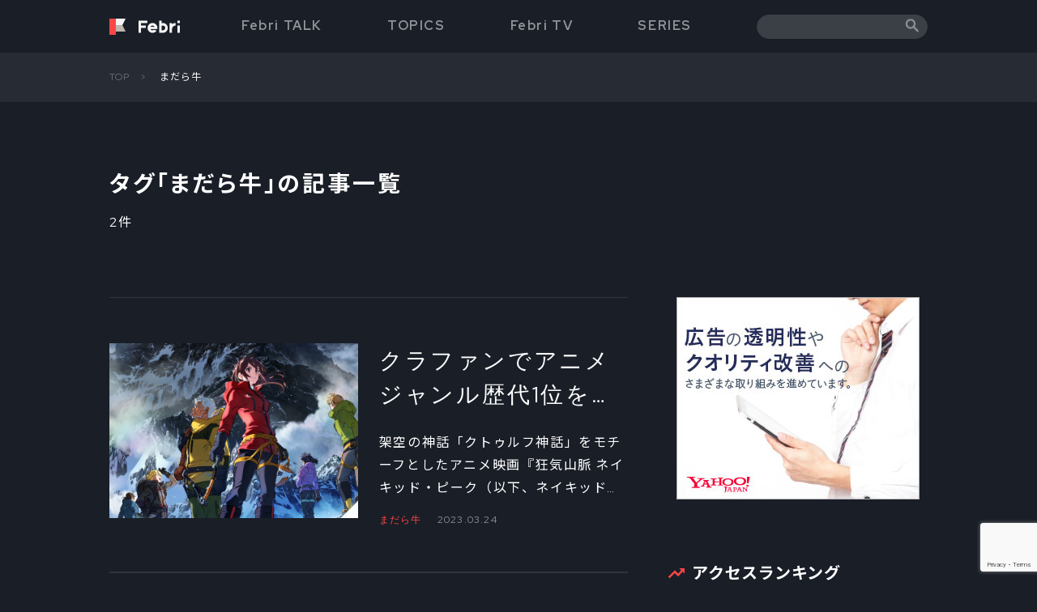

--- FILE ---
content_type: text/html; charset=UTF-8
request_url: https://febri.jp/topics_tags/%E3%81%BE%E3%81%A0%E3%82%89%E7%89%9B/
body_size: 14374
content:
<!DOCTYPE html>
<html lang="ja">

<head>
  <!-- Global site tag (gtag.js) - Google Analytics -->
  <script async src="https://www.googletagmanager.com/gtag/js?id=G-72N42ZK16M"></script>
  <script>
    window.dataLayer = window.dataLayer || [];
    function gtag(){dataLayer.push(arguments);}
    gtag('js', new Date());

    gtag('config', 'G-72N42ZK16M');
  </script>
  <meta charset="UTF-8">
  <meta http-equiv="X-UA-Compatible" content="IE=edge">
      <meta name="viewport" content="width=device-width, initial-scale=1, maximum-scale=1, user-scalable=0">
      <link rel="icon" href="https://febri.jp/wp/wp-content/themes/febri/assets/images/favicon.ico" type="image/x-icon" />
  <link rel="shortcut icon" href="https://febri.jp/wp/wp-content/themes/febri/assets/images/shortcut_icon.png" type="image/x-icon" />
  <title>まだら牛 | Febri</title>

		<!-- All in One SEO 4.3.5.1 - aioseo.com -->
		<meta name="robots" content="max-image-preview:large" />
		<link rel="canonical" href="https://febri.jp/topics_tags/%E3%81%BE%E3%81%A0%E3%82%89%E7%89%9B/" />
		<meta name="generator" content="All in One SEO (AIOSEO) 4.3.5.1 " />
		<script type="application/ld+json" class="aioseo-schema">
			{"@context":"https:\/\/schema.org","@graph":[{"@type":"BreadcrumbList","@id":"https:\/\/febri.jp\/topics_tags\/%E3%81%BE%E3%81%A0%E3%82%89%E7%89%9B\/#breadcrumblist","itemListElement":[{"@type":"ListItem","@id":"https:\/\/febri.jp\/#listItem","position":1,"item":{"@type":"WebPage","@id":"https:\/\/febri.jp\/","name":"\u30db\u30fc\u30e0","description":"\u30a2\u30cb\u30e1\u4f5c\u54c1\u3092\u6398\u308a\u4e0b\u3052\u305f\u8a18\u4e8b\u3084\u3001\u77e5\u3063\u3066\u3044\u308b\u3068\u305d\u306e\u4f5c\u54c1\u3092\u3088\u308a\u697d\u3057\u3081\u308b\u95a2\u9023\u77e5\u8b58\u3001\u30a2\u30cb\u30e1\u3092\u3068\u308a\u307e\u304f\u30dd\u30c3\u30d7\u30ab\u30eb\u30c1\u30e3\u30fc\u306e\u6700\u65b0\u60c5\u5831\u306a\u3069\u3092\u304a\u5c4a\u3051\u3057\u307e\u3059\u3002","url":"https:\/\/febri.jp\/"},"nextItem":"https:\/\/febri.jp\/topics_tags\/%e3%81%be%e3%81%a0%e3%82%89%e7%89%9b\/#listItem"},{"@type":"ListItem","@id":"https:\/\/febri.jp\/topics_tags\/%e3%81%be%e3%81%a0%e3%82%89%e7%89%9b\/#listItem","position":2,"item":{"@type":"WebPage","@id":"https:\/\/febri.jp\/topics_tags\/%e3%81%be%e3%81%a0%e3%82%89%e7%89%9b\/","name":"\u307e\u3060\u3089\u725b","url":"https:\/\/febri.jp\/topics_tags\/%e3%81%be%e3%81%a0%e3%82%89%e7%89%9b\/"},"previousItem":"https:\/\/febri.jp\/#listItem"}]},{"@type":"CollectionPage","@id":"https:\/\/febri.jp\/topics_tags\/%E3%81%BE%E3%81%A0%E3%82%89%E7%89%9B\/#collectionpage","url":"https:\/\/febri.jp\/topics_tags\/%E3%81%BE%E3%81%A0%E3%82%89%E7%89%9B\/","name":"\u307e\u3060\u3089\u725b | Febri","inLanguage":"ja","isPartOf":{"@id":"https:\/\/febri.jp\/#website"},"breadcrumb":{"@id":"https:\/\/febri.jp\/topics_tags\/%E3%81%BE%E3%81%A0%E3%82%89%E7%89%9B\/#breadcrumblist"}},{"@type":"Organization","@id":"https:\/\/febri.jp\/#organization","name":"Febri","url":"https:\/\/febri.jp\/"},{"@type":"WebSite","@id":"https:\/\/febri.jp\/#website","url":"https:\/\/febri.jp\/","name":"Febri","description":"\u30a2\u30cb\u30e1\u4f5c\u54c1\u3092\u6398\u308a\u4e0b\u3052\u305f\u8a18\u4e8b\u3084\u3001\u77e5\u3063\u3066\u3044\u308b\u3068\u305d\u306e\u4f5c\u54c1\u3092\u3088\u308a\u697d\u3057\u3081\u308b\u95a2\u9023\u77e5\u8b58\u3001\u30a2\u30cb\u30e1\u3092\u3068\u308a\u307e\u304f\u30dd\u30c3\u30d7\u30ab\u30eb\u30c1\u30e3\u30fc\u306e\u6700\u65b0\u60c5\u5831\u306a\u3069\u3092\u304a\u5c4a\u3051\u3057\u307e\u3059\u3002","inLanguage":"ja","publisher":{"@id":"https:\/\/febri.jp\/#organization"}}]}
		</script>
		<!-- All in One SEO -->

<link rel='dns-prefetch' href='//static.addtoany.com' />
<link rel='dns-prefetch' href='//www.googletagmanager.com' />
<link rel="alternate" type="application/rss+xml" title="Febri &raquo; フィード" href="https://febri.jp/feed/" />
<link rel="alternate" type="application/rss+xml" title="Febri &raquo; まだら牛 Topics タグ のフィード" href="https://febri.jp/topics_tags/%e3%81%be%e3%81%a0%e3%82%89%e7%89%9b/feed/" />
		<!-- This site uses the Google Analytics by MonsterInsights plugin v8.14.1 - Using Analytics tracking - https://www.monsterinsights.com/ -->
		<!-- Note: MonsterInsights is not currently configured on this site. The site owner needs to authenticate with Google Analytics in the MonsterInsights settings panel. -->
					<!-- No UA code set -->
				<!-- / Google Analytics by MonsterInsights -->
		<script>
window._wpemojiSettings = {"baseUrl":"https:\/\/s.w.org\/images\/core\/emoji\/14.0.0\/72x72\/","ext":".png","svgUrl":"https:\/\/s.w.org\/images\/core\/emoji\/14.0.0\/svg\/","svgExt":".svg","source":{"concatemoji":"https:\/\/febri.jp\/wp\/wp-includes\/js\/wp-emoji-release.min.js?ver=6.2.8"}};
/*! This file is auto-generated */
!function(e,a,t){var n,r,o,i=a.createElement("canvas"),p=i.getContext&&i.getContext("2d");function s(e,t){p.clearRect(0,0,i.width,i.height),p.fillText(e,0,0);e=i.toDataURL();return p.clearRect(0,0,i.width,i.height),p.fillText(t,0,0),e===i.toDataURL()}function c(e){var t=a.createElement("script");t.src=e,t.defer=t.type="text/javascript",a.getElementsByTagName("head")[0].appendChild(t)}for(o=Array("flag","emoji"),t.supports={everything:!0,everythingExceptFlag:!0},r=0;r<o.length;r++)t.supports[o[r]]=function(e){if(p&&p.fillText)switch(p.textBaseline="top",p.font="600 32px Arial",e){case"flag":return s("\ud83c\udff3\ufe0f\u200d\u26a7\ufe0f","\ud83c\udff3\ufe0f\u200b\u26a7\ufe0f")?!1:!s("\ud83c\uddfa\ud83c\uddf3","\ud83c\uddfa\u200b\ud83c\uddf3")&&!s("\ud83c\udff4\udb40\udc67\udb40\udc62\udb40\udc65\udb40\udc6e\udb40\udc67\udb40\udc7f","\ud83c\udff4\u200b\udb40\udc67\u200b\udb40\udc62\u200b\udb40\udc65\u200b\udb40\udc6e\u200b\udb40\udc67\u200b\udb40\udc7f");case"emoji":return!s("\ud83e\udef1\ud83c\udffb\u200d\ud83e\udef2\ud83c\udfff","\ud83e\udef1\ud83c\udffb\u200b\ud83e\udef2\ud83c\udfff")}return!1}(o[r]),t.supports.everything=t.supports.everything&&t.supports[o[r]],"flag"!==o[r]&&(t.supports.everythingExceptFlag=t.supports.everythingExceptFlag&&t.supports[o[r]]);t.supports.everythingExceptFlag=t.supports.everythingExceptFlag&&!t.supports.flag,t.DOMReady=!1,t.readyCallback=function(){t.DOMReady=!0},t.supports.everything||(n=function(){t.readyCallback()},a.addEventListener?(a.addEventListener("DOMContentLoaded",n,!1),e.addEventListener("load",n,!1)):(e.attachEvent("onload",n),a.attachEvent("onreadystatechange",function(){"complete"===a.readyState&&t.readyCallback()})),(e=t.source||{}).concatemoji?c(e.concatemoji):e.wpemoji&&e.twemoji&&(c(e.twemoji),c(e.wpemoji)))}(window,document,window._wpemojiSettings);
</script>
<style>
img.wp-smiley,
img.emoji {
	display: inline !important;
	border: none !important;
	box-shadow: none !important;
	height: 1em !important;
	width: 1em !important;
	margin: 0 0.07em !important;
	vertical-align: -0.1em !important;
	background: none !important;
	padding: 0 !important;
}
</style>
	<link rel='stylesheet' id='wp-block-library-css' href='https://febri.jp/wp/wp-includes/css/dist/block-library/style.min.css?ver=6.2.8' media='all' />
<link rel='stylesheet' id='classic-theme-styles-css' href='https://febri.jp/wp/wp-includes/css/classic-themes.min.css?ver=6.2.8' media='all' />
<style id='global-styles-inline-css'>
body{--wp--preset--color--black: #000000;--wp--preset--color--cyan-bluish-gray: #abb8c3;--wp--preset--color--white: #ffffff;--wp--preset--color--pale-pink: #f78da7;--wp--preset--color--vivid-red: #cf2e2e;--wp--preset--color--luminous-vivid-orange: #ff6900;--wp--preset--color--luminous-vivid-amber: #fcb900;--wp--preset--color--light-green-cyan: #7bdcb5;--wp--preset--color--vivid-green-cyan: #00d084;--wp--preset--color--pale-cyan-blue: #8ed1fc;--wp--preset--color--vivid-cyan-blue: #0693e3;--wp--preset--color--vivid-purple: #9b51e0;--wp--preset--gradient--vivid-cyan-blue-to-vivid-purple: linear-gradient(135deg,rgba(6,147,227,1) 0%,rgb(155,81,224) 100%);--wp--preset--gradient--light-green-cyan-to-vivid-green-cyan: linear-gradient(135deg,rgb(122,220,180) 0%,rgb(0,208,130) 100%);--wp--preset--gradient--luminous-vivid-amber-to-luminous-vivid-orange: linear-gradient(135deg,rgba(252,185,0,1) 0%,rgba(255,105,0,1) 100%);--wp--preset--gradient--luminous-vivid-orange-to-vivid-red: linear-gradient(135deg,rgba(255,105,0,1) 0%,rgb(207,46,46) 100%);--wp--preset--gradient--very-light-gray-to-cyan-bluish-gray: linear-gradient(135deg,rgb(238,238,238) 0%,rgb(169,184,195) 100%);--wp--preset--gradient--cool-to-warm-spectrum: linear-gradient(135deg,rgb(74,234,220) 0%,rgb(151,120,209) 20%,rgb(207,42,186) 40%,rgb(238,44,130) 60%,rgb(251,105,98) 80%,rgb(254,248,76) 100%);--wp--preset--gradient--blush-light-purple: linear-gradient(135deg,rgb(255,206,236) 0%,rgb(152,150,240) 100%);--wp--preset--gradient--blush-bordeaux: linear-gradient(135deg,rgb(254,205,165) 0%,rgb(254,45,45) 50%,rgb(107,0,62) 100%);--wp--preset--gradient--luminous-dusk: linear-gradient(135deg,rgb(255,203,112) 0%,rgb(199,81,192) 50%,rgb(65,88,208) 100%);--wp--preset--gradient--pale-ocean: linear-gradient(135deg,rgb(255,245,203) 0%,rgb(182,227,212) 50%,rgb(51,167,181) 100%);--wp--preset--gradient--electric-grass: linear-gradient(135deg,rgb(202,248,128) 0%,rgb(113,206,126) 100%);--wp--preset--gradient--midnight: linear-gradient(135deg,rgb(2,3,129) 0%,rgb(40,116,252) 100%);--wp--preset--duotone--dark-grayscale: url('#wp-duotone-dark-grayscale');--wp--preset--duotone--grayscale: url('#wp-duotone-grayscale');--wp--preset--duotone--purple-yellow: url('#wp-duotone-purple-yellow');--wp--preset--duotone--blue-red: url('#wp-duotone-blue-red');--wp--preset--duotone--midnight: url('#wp-duotone-midnight');--wp--preset--duotone--magenta-yellow: url('#wp-duotone-magenta-yellow');--wp--preset--duotone--purple-green: url('#wp-duotone-purple-green');--wp--preset--duotone--blue-orange: url('#wp-duotone-blue-orange');--wp--preset--font-size--small: 13px;--wp--preset--font-size--medium: 20px;--wp--preset--font-size--large: 36px;--wp--preset--font-size--x-large: 42px;--wp--preset--spacing--20: 0.44rem;--wp--preset--spacing--30: 0.67rem;--wp--preset--spacing--40: 1rem;--wp--preset--spacing--50: 1.5rem;--wp--preset--spacing--60: 2.25rem;--wp--preset--spacing--70: 3.38rem;--wp--preset--spacing--80: 5.06rem;--wp--preset--shadow--natural: 6px 6px 9px rgba(0, 0, 0, 0.2);--wp--preset--shadow--deep: 12px 12px 50px rgba(0, 0, 0, 0.4);--wp--preset--shadow--sharp: 6px 6px 0px rgba(0, 0, 0, 0.2);--wp--preset--shadow--outlined: 6px 6px 0px -3px rgba(255, 255, 255, 1), 6px 6px rgba(0, 0, 0, 1);--wp--preset--shadow--crisp: 6px 6px 0px rgba(0, 0, 0, 1);}:where(.is-layout-flex){gap: 0.5em;}body .is-layout-flow > .alignleft{float: left;margin-inline-start: 0;margin-inline-end: 2em;}body .is-layout-flow > .alignright{float: right;margin-inline-start: 2em;margin-inline-end: 0;}body .is-layout-flow > .aligncenter{margin-left: auto !important;margin-right: auto !important;}body .is-layout-constrained > .alignleft{float: left;margin-inline-start: 0;margin-inline-end: 2em;}body .is-layout-constrained > .alignright{float: right;margin-inline-start: 2em;margin-inline-end: 0;}body .is-layout-constrained > .aligncenter{margin-left: auto !important;margin-right: auto !important;}body .is-layout-constrained > :where(:not(.alignleft):not(.alignright):not(.alignfull)){max-width: var(--wp--style--global--content-size);margin-left: auto !important;margin-right: auto !important;}body .is-layout-constrained > .alignwide{max-width: var(--wp--style--global--wide-size);}body .is-layout-flex{display: flex;}body .is-layout-flex{flex-wrap: wrap;align-items: center;}body .is-layout-flex > *{margin: 0;}:where(.wp-block-columns.is-layout-flex){gap: 2em;}.has-black-color{color: var(--wp--preset--color--black) !important;}.has-cyan-bluish-gray-color{color: var(--wp--preset--color--cyan-bluish-gray) !important;}.has-white-color{color: var(--wp--preset--color--white) !important;}.has-pale-pink-color{color: var(--wp--preset--color--pale-pink) !important;}.has-vivid-red-color{color: var(--wp--preset--color--vivid-red) !important;}.has-luminous-vivid-orange-color{color: var(--wp--preset--color--luminous-vivid-orange) !important;}.has-luminous-vivid-amber-color{color: var(--wp--preset--color--luminous-vivid-amber) !important;}.has-light-green-cyan-color{color: var(--wp--preset--color--light-green-cyan) !important;}.has-vivid-green-cyan-color{color: var(--wp--preset--color--vivid-green-cyan) !important;}.has-pale-cyan-blue-color{color: var(--wp--preset--color--pale-cyan-blue) !important;}.has-vivid-cyan-blue-color{color: var(--wp--preset--color--vivid-cyan-blue) !important;}.has-vivid-purple-color{color: var(--wp--preset--color--vivid-purple) !important;}.has-black-background-color{background-color: var(--wp--preset--color--black) !important;}.has-cyan-bluish-gray-background-color{background-color: var(--wp--preset--color--cyan-bluish-gray) !important;}.has-white-background-color{background-color: var(--wp--preset--color--white) !important;}.has-pale-pink-background-color{background-color: var(--wp--preset--color--pale-pink) !important;}.has-vivid-red-background-color{background-color: var(--wp--preset--color--vivid-red) !important;}.has-luminous-vivid-orange-background-color{background-color: var(--wp--preset--color--luminous-vivid-orange) !important;}.has-luminous-vivid-amber-background-color{background-color: var(--wp--preset--color--luminous-vivid-amber) !important;}.has-light-green-cyan-background-color{background-color: var(--wp--preset--color--light-green-cyan) !important;}.has-vivid-green-cyan-background-color{background-color: var(--wp--preset--color--vivid-green-cyan) !important;}.has-pale-cyan-blue-background-color{background-color: var(--wp--preset--color--pale-cyan-blue) !important;}.has-vivid-cyan-blue-background-color{background-color: var(--wp--preset--color--vivid-cyan-blue) !important;}.has-vivid-purple-background-color{background-color: var(--wp--preset--color--vivid-purple) !important;}.has-black-border-color{border-color: var(--wp--preset--color--black) !important;}.has-cyan-bluish-gray-border-color{border-color: var(--wp--preset--color--cyan-bluish-gray) !important;}.has-white-border-color{border-color: var(--wp--preset--color--white) !important;}.has-pale-pink-border-color{border-color: var(--wp--preset--color--pale-pink) !important;}.has-vivid-red-border-color{border-color: var(--wp--preset--color--vivid-red) !important;}.has-luminous-vivid-orange-border-color{border-color: var(--wp--preset--color--luminous-vivid-orange) !important;}.has-luminous-vivid-amber-border-color{border-color: var(--wp--preset--color--luminous-vivid-amber) !important;}.has-light-green-cyan-border-color{border-color: var(--wp--preset--color--light-green-cyan) !important;}.has-vivid-green-cyan-border-color{border-color: var(--wp--preset--color--vivid-green-cyan) !important;}.has-pale-cyan-blue-border-color{border-color: var(--wp--preset--color--pale-cyan-blue) !important;}.has-vivid-cyan-blue-border-color{border-color: var(--wp--preset--color--vivid-cyan-blue) !important;}.has-vivid-purple-border-color{border-color: var(--wp--preset--color--vivid-purple) !important;}.has-vivid-cyan-blue-to-vivid-purple-gradient-background{background: var(--wp--preset--gradient--vivid-cyan-blue-to-vivid-purple) !important;}.has-light-green-cyan-to-vivid-green-cyan-gradient-background{background: var(--wp--preset--gradient--light-green-cyan-to-vivid-green-cyan) !important;}.has-luminous-vivid-amber-to-luminous-vivid-orange-gradient-background{background: var(--wp--preset--gradient--luminous-vivid-amber-to-luminous-vivid-orange) !important;}.has-luminous-vivid-orange-to-vivid-red-gradient-background{background: var(--wp--preset--gradient--luminous-vivid-orange-to-vivid-red) !important;}.has-very-light-gray-to-cyan-bluish-gray-gradient-background{background: var(--wp--preset--gradient--very-light-gray-to-cyan-bluish-gray) !important;}.has-cool-to-warm-spectrum-gradient-background{background: var(--wp--preset--gradient--cool-to-warm-spectrum) !important;}.has-blush-light-purple-gradient-background{background: var(--wp--preset--gradient--blush-light-purple) !important;}.has-blush-bordeaux-gradient-background{background: var(--wp--preset--gradient--blush-bordeaux) !important;}.has-luminous-dusk-gradient-background{background: var(--wp--preset--gradient--luminous-dusk) !important;}.has-pale-ocean-gradient-background{background: var(--wp--preset--gradient--pale-ocean) !important;}.has-electric-grass-gradient-background{background: var(--wp--preset--gradient--electric-grass) !important;}.has-midnight-gradient-background{background: var(--wp--preset--gradient--midnight) !important;}.has-small-font-size{font-size: var(--wp--preset--font-size--small) !important;}.has-medium-font-size{font-size: var(--wp--preset--font-size--medium) !important;}.has-large-font-size{font-size: var(--wp--preset--font-size--large) !important;}.has-x-large-font-size{font-size: var(--wp--preset--font-size--x-large) !important;}
.wp-block-navigation a:where(:not(.wp-element-button)){color: inherit;}
:where(.wp-block-columns.is-layout-flex){gap: 2em;}
.wp-block-pullquote{font-size: 1.5em;line-height: 1.6;}
</style>
<link rel='stylesheet' id='contact-form-7-css' href='https://febri.jp/wp/wp-content/plugins/contact-form-7/includes/css/styles.css?ver=5.7.6' media='all' />
<link rel='stylesheet' id='protect-link-css-css' href='https://febri.jp/wp/wp-content/plugins/wp-copy-protect-with-color-design/css/protect_style.css?ver=6.2.8' media='all' />
<link rel='stylesheet' id='wordpress-popular-posts-css-css' href='https://febri.jp/wp/wp-content/plugins/wordpress-popular-posts/assets/css/wpp.css?ver=6.1.1' media='all' />
<link rel='stylesheet' id='febri-style-css' href='https://febri.jp/wp/wp-content/themes/febri/style.css?ver=1.0.0' media='all' />
<link rel='stylesheet' id='normalize-style-css' href='https://febri.jp/wp/wp-content/themes/febri/assets/css/normalize.css?ver=6.2.8' media='all' />
<link rel='stylesheet' id='style-style-css' href='https://febri.jp/wp/wp-content/themes/febri/assets/css/style.css?ver=6.2.8' media='all' />
<link rel='stylesheet' id='swiper-min-style-css' href='https://febri.jp/wp/wp-content/themes/febri/assets/css/swiper.min.css?ver=6.2.8' media='all' />
<link rel='stylesheet' id='addtoany-css' href='https://febri.jp/wp/wp-content/plugins/add-to-any/addtoany.min.css?ver=1.16' media='all' />
<script id='addtoany-core-js-before'>
window.a2a_config=window.a2a_config||{};a2a_config.callbacks=[];a2a_config.overlays=[];a2a_config.templates={};a2a_localize = {
	Share: "共有",
	Save: "ブックマーク",
	Subscribe: "購読",
	Email: "メール",
	Bookmark: "ブックマーク",
	ShowAll: "すべて表示する",
	ShowLess: "小さく表示する",
	FindServices: "サービスを探す",
	FindAnyServiceToAddTo: "追加するサービスを今すぐ探す",
	PoweredBy: "Powered by",
	ShareViaEmail: "メールでシェアする",
	SubscribeViaEmail: "メールで購読する",
	BookmarkInYourBrowser: "ブラウザにブックマーク",
	BookmarkInstructions: "このページをブックマークするには、 Ctrl+D または \u2318+D を押下。",
	AddToYourFavorites: "お気に入りに追加",
	SendFromWebOrProgram: "任意のメールアドレスまたはメールプログラムから送信",
	EmailProgram: "メールプログラム",
	More: "詳細&#8230;",
	ThanksForSharing: "共有ありがとうございます !",
	ThanksForFollowing: "フォローありがとうございます !"
};
</script>
<script async src='https://static.addtoany.com/menu/page.js' id='addtoany-core-js'></script>
<script src='https://febri.jp/wp/wp-includes/js/jquery/jquery.min.js?ver=3.6.4' id='jquery-core-js'></script>
<script src='https://febri.jp/wp/wp-includes/js/jquery/jquery-migrate.min.js?ver=3.4.0' id='jquery-migrate-js'></script>
<script async src='https://febri.jp/wp/wp-content/plugins/add-to-any/addtoany.min.js?ver=1.1' id='addtoany-jquery-js'></script>
<script id='wpp-json' type="application/json">
{"sampling_active":0,"sampling_rate":100,"ajax_url":"https:\/\/febri.jp\/wp-json\/wordpress-popular-posts\/v1\/popular-posts","api_url":"https:\/\/febri.jp\/wp-json\/wordpress-popular-posts","ID":0,"token":"d2783c924e","lang":0,"debug":0}
</script>
<script src='https://febri.jp/wp/wp-content/plugins/wordpress-popular-posts/assets/js/wpp.min.js?ver=6.1.1' id='wpp-js-js'></script>
<link rel="https://api.w.org/" href="https://febri.jp/wp-json/" /><link rel="alternate" type="application/json" href="https://febri.jp/wp-json/wp/v2/topics_tags/581" /><link rel="EditURI" type="application/rsd+xml" title="RSD" href="https://febri.jp/wp/xmlrpc.php?rsd" />
<link rel="wlwmanifest" type="application/wlwmanifest+xml" href="https://febri.jp/wp/wp-includes/wlwmanifest.xml" />
<meta name="generator" content="WordPress 6.2.8" />
<meta name="generator" content="Site Kit by Google 1.132.0" />		
		<script type="text/javascript">
			jQuery(function($){
				$('.protect_contents-overlay').css('background-color', '#000000');
			});
		</script>

		
						<script type="text/javascript">
				jQuery(function($){
					$('img').attr('onmousedown', 'return false');
					$('img').attr('onselectstart','return false');
				    $(document).on('contextmenu',function(e){

							

				        return false;
				    });
				});
				</script>

								
				
								
				
				
				            <style id="wpp-loading-animation-styles">@-webkit-keyframes bgslide{from{background-position-x:0}to{background-position-x:-200%}}@keyframes bgslide{from{background-position-x:0}to{background-position-x:-200%}}.wpp-widget-placeholder,.wpp-widget-block-placeholder{margin:0 auto;width:60px;height:3px;background:#dd3737;background:linear-gradient(90deg,#dd3737 0%,#571313 10%,#dd3737 100%);background-size:200% auto;border-radius:3px;-webkit-animation:bgslide 1s infinite linear;animation:bgslide 1s infinite linear}</style>
            </head>

<body class="archive tax-topics_tags term-581 hfeed">
  <svg xmlns="http://www.w3.org/2000/svg" viewBox="0 0 0 0" width="0" height="0" focusable="false" role="none" style="visibility: hidden; position: absolute; left: -9999px; overflow: hidden;" ><defs><filter id="wp-duotone-dark-grayscale"><feColorMatrix color-interpolation-filters="sRGB" type="matrix" values=" .299 .587 .114 0 0 .299 .587 .114 0 0 .299 .587 .114 0 0 .299 .587 .114 0 0 " /><feComponentTransfer color-interpolation-filters="sRGB" ><feFuncR type="table" tableValues="0 0.49803921568627" /><feFuncG type="table" tableValues="0 0.49803921568627" /><feFuncB type="table" tableValues="0 0.49803921568627" /><feFuncA type="table" tableValues="1 1" /></feComponentTransfer><feComposite in2="SourceGraphic" operator="in" /></filter></defs></svg><svg xmlns="http://www.w3.org/2000/svg" viewBox="0 0 0 0" width="0" height="0" focusable="false" role="none" style="visibility: hidden; position: absolute; left: -9999px; overflow: hidden;" ><defs><filter id="wp-duotone-grayscale"><feColorMatrix color-interpolation-filters="sRGB" type="matrix" values=" .299 .587 .114 0 0 .299 .587 .114 0 0 .299 .587 .114 0 0 .299 .587 .114 0 0 " /><feComponentTransfer color-interpolation-filters="sRGB" ><feFuncR type="table" tableValues="0 1" /><feFuncG type="table" tableValues="0 1" /><feFuncB type="table" tableValues="0 1" /><feFuncA type="table" tableValues="1 1" /></feComponentTransfer><feComposite in2="SourceGraphic" operator="in" /></filter></defs></svg><svg xmlns="http://www.w3.org/2000/svg" viewBox="0 0 0 0" width="0" height="0" focusable="false" role="none" style="visibility: hidden; position: absolute; left: -9999px; overflow: hidden;" ><defs><filter id="wp-duotone-purple-yellow"><feColorMatrix color-interpolation-filters="sRGB" type="matrix" values=" .299 .587 .114 0 0 .299 .587 .114 0 0 .299 .587 .114 0 0 .299 .587 .114 0 0 " /><feComponentTransfer color-interpolation-filters="sRGB" ><feFuncR type="table" tableValues="0.54901960784314 0.98823529411765" /><feFuncG type="table" tableValues="0 1" /><feFuncB type="table" tableValues="0.71764705882353 0.25490196078431" /><feFuncA type="table" tableValues="1 1" /></feComponentTransfer><feComposite in2="SourceGraphic" operator="in" /></filter></defs></svg><svg xmlns="http://www.w3.org/2000/svg" viewBox="0 0 0 0" width="0" height="0" focusable="false" role="none" style="visibility: hidden; position: absolute; left: -9999px; overflow: hidden;" ><defs><filter id="wp-duotone-blue-red"><feColorMatrix color-interpolation-filters="sRGB" type="matrix" values=" .299 .587 .114 0 0 .299 .587 .114 0 0 .299 .587 .114 0 0 .299 .587 .114 0 0 " /><feComponentTransfer color-interpolation-filters="sRGB" ><feFuncR type="table" tableValues="0 1" /><feFuncG type="table" tableValues="0 0.27843137254902" /><feFuncB type="table" tableValues="0.5921568627451 0.27843137254902" /><feFuncA type="table" tableValues="1 1" /></feComponentTransfer><feComposite in2="SourceGraphic" operator="in" /></filter></defs></svg><svg xmlns="http://www.w3.org/2000/svg" viewBox="0 0 0 0" width="0" height="0" focusable="false" role="none" style="visibility: hidden; position: absolute; left: -9999px; overflow: hidden;" ><defs><filter id="wp-duotone-midnight"><feColorMatrix color-interpolation-filters="sRGB" type="matrix" values=" .299 .587 .114 0 0 .299 .587 .114 0 0 .299 .587 .114 0 0 .299 .587 .114 0 0 " /><feComponentTransfer color-interpolation-filters="sRGB" ><feFuncR type="table" tableValues="0 0" /><feFuncG type="table" tableValues="0 0.64705882352941" /><feFuncB type="table" tableValues="0 1" /><feFuncA type="table" tableValues="1 1" /></feComponentTransfer><feComposite in2="SourceGraphic" operator="in" /></filter></defs></svg><svg xmlns="http://www.w3.org/2000/svg" viewBox="0 0 0 0" width="0" height="0" focusable="false" role="none" style="visibility: hidden; position: absolute; left: -9999px; overflow: hidden;" ><defs><filter id="wp-duotone-magenta-yellow"><feColorMatrix color-interpolation-filters="sRGB" type="matrix" values=" .299 .587 .114 0 0 .299 .587 .114 0 0 .299 .587 .114 0 0 .299 .587 .114 0 0 " /><feComponentTransfer color-interpolation-filters="sRGB" ><feFuncR type="table" tableValues="0.78039215686275 1" /><feFuncG type="table" tableValues="0 0.94901960784314" /><feFuncB type="table" tableValues="0.35294117647059 0.47058823529412" /><feFuncA type="table" tableValues="1 1" /></feComponentTransfer><feComposite in2="SourceGraphic" operator="in" /></filter></defs></svg><svg xmlns="http://www.w3.org/2000/svg" viewBox="0 0 0 0" width="0" height="0" focusable="false" role="none" style="visibility: hidden; position: absolute; left: -9999px; overflow: hidden;" ><defs><filter id="wp-duotone-purple-green"><feColorMatrix color-interpolation-filters="sRGB" type="matrix" values=" .299 .587 .114 0 0 .299 .587 .114 0 0 .299 .587 .114 0 0 .299 .587 .114 0 0 " /><feComponentTransfer color-interpolation-filters="sRGB" ><feFuncR type="table" tableValues="0.65098039215686 0.40392156862745" /><feFuncG type="table" tableValues="0 1" /><feFuncB type="table" tableValues="0.44705882352941 0.4" /><feFuncA type="table" tableValues="1 1" /></feComponentTransfer><feComposite in2="SourceGraphic" operator="in" /></filter></defs></svg><svg xmlns="http://www.w3.org/2000/svg" viewBox="0 0 0 0" width="0" height="0" focusable="false" role="none" style="visibility: hidden; position: absolute; left: -9999px; overflow: hidden;" ><defs><filter id="wp-duotone-blue-orange"><feColorMatrix color-interpolation-filters="sRGB" type="matrix" values=" .299 .587 .114 0 0 .299 .587 .114 0 0 .299 .587 .114 0 0 .299 .587 .114 0 0 " /><feComponentTransfer color-interpolation-filters="sRGB" ><feFuncR type="table" tableValues="0.098039215686275 1" /><feFuncG type="table" tableValues="0 0.66274509803922" /><feFuncB type="table" tableValues="0.84705882352941 0.41960784313725" /><feFuncA type="table" tableValues="1 1" /></feComponentTransfer><feComposite in2="SourceGraphic" operator="in" /></filter></defs></svg>  <div class="wrapper">
    <div class="main-head">
      <header id="header" class="pc header-page">
        <div class="header_inner">
          <h1 id="logo"><a href="https://febri.jp"><img src="https://febri.jp/wp/wp-content/themes/febri/assets/images/logo_header_2x.png"></a></h1>
          <nav id="main-nav" class="nav_main">
            <div class="nav_inner">

              <!-- Nav PC -->
              <ul class="nav pc">
                <li><a href="https://febri.jp/febritalk" class="en ">Febri TALK</a></li>
                <li><a href="https://febri.jp/topics/" class="en ">TOPICS</a></li>
                <li><a href="https://febri.jp/tv/" class="en ">Febri TV</a></li>
                <li><a href="https://febri.jp/series/" class="en ">SERIES</a></li>
                <li>
                  <form class="search" method="get" action="https://febri.jp/">
                    <input type="text" name="s" class="input-search">
                    <button type="submit" class="btn_search"><img src="https://febri.jp/wp/wp-content/themes/febri/assets/images/icon_search.png"></button>
                  </form>
                </li>
              </ul>
            </div>
          </nav>
        </div>
      </header>
      <header id="header-sp" class="sp">
        <div class="container">
          <div class="topMenu-sp">
            <div class="menu-sp">
              <button>
                <span></span>
                <span></span>
                <span></span>
              </button>
            </div>
            <div class="logo-sp"><a href="https://febri.jp"><img src="https://febri.jp/wp/wp-content/themes/febri/assets/images/logo_header_sp_2x.png"></a></div>
            <div class="btn-search-sp"><img src="https://febri.jp/wp/wp-content/themes/febri/assets/images/icon_search.png"></div>
            <div class="box-search-sp">
              <form class="frm-search-sp">
                <input type="text" name="s" class="ip-search-sp" placeholder="記事検索">
                <button class="btn-submit-search-sp" type="submit"><img src="https://febri.jp/wp/wp-content/themes/febri/assets/images/icon_search.png"></button>
                <button class="btn-close-search-sp"><img src="https://febri.jp/wp/wp-content/themes/febri/assets/images/icon_close_search.png"></button>
              </form>
            </div>
          </div>
        </div>
        <div class="nav-menu-sp">
          <nav class="nav-sp">
            <button class="close-nav-menu-sp">
              <span></span>
              <span></span>
            </button>
            <ul class="nav-list-menu-sp">
              <li><a href="https://febri.jp" class="en">TOP</a></li>
              <li class="parent">
                <a href="https://febri.jp/febritalk" class="en">Febri TALK<span>クリエイターが語るアニメ体験</span></a>
                <ul class="submenu">
                  <li><a href="https://febri.jp/febritalk/list/japanese_syllabary_a/" class="en">カタリベリスト</a></li>
                </ul>
              </li>
              <li><a href="https://febri.jp/topics/" class="en">TOPICS<span>特集</span></a></li>
              <li><a href="https://febri.jp/tv/" class="en">Febri TV<span>動画</span></a></li>
              <li><a href="https://febri.jp/series/" class="en">SERIES<span>連載</span></a></li>
            </ul>
            <ul class="nav-list-menu-sp-2">
                            <li><a href="https://febri.jp/coverart/zombielandsaga_book/">カバーアートについて</a></li>
              <li><a href="https://febri.jp/contact/">Febriへのリクエスト</a></li>
            </ul>
          </nav>
        </div>
      </header>
    </div>
    <div class="breadcrumbs">
      <div class="main-head">
        <div class="container">
          <div class="wrap_inner">
            <!-- <ul class="breadcrumbs-list">
            <li><a href="/" class="en bc-first">TOP</a></li>
            <li><a href="#" class="en bc-level">Febri TALK</a></li>
            <li><span>クラファンでアニメジャンル歴代1位を獲得！ 『狂気山脈 ネイキッド・ピーク』製作総指揮・まだら牛インタビュー②</span></li>
          </ul> -->
            <ul class="breadcrumbs-list" typeof="BreadcrumbList" vocab="https://schema.org/">
                                	<li><a href="https://febri.jp" class="en bc-first">TOP</a></li>
                  	<li><span>まだら牛</span></li>
                          </ul>
          </div>
        </div>
      </div>
    </div>
<div class="container">
	<main id="primary" class="main">
		<div class="main">
			<div class="head-content head-content-list">
		      	<h1 class="ttl-head maincolor"></h1>
		    </div>
		    		    <div class="head-content head-content-search">
		        <h1 class="ttl-head">タグ「<span>まだら牛</span>」の記事一覧</h1>   
		        <p class="result_search">2件</p>
      		</div>
      					<div class="main-content main-content-detail flex">
				<div class="content">
					<div class="news title_topics search_result">
												<a href="https://febri.jp/topics/nakedpeak2/">
	<div class="news_box box_search flex sp_box_block flex-50">
	  	<div class="news_box_img">
	  		   		
	    		<figure class="" style="background-image: url('https://febri.jp/wp/wp-content/uploads/2023/03/KeyART-bn.jpg');">	    		
	    	</figure>  
	    	              
	  	</div>
	  	<div class="news_box_content">
		    <h4 class="title"><span class="en limitText limit2">クラファンでアニメジャンル歴代1位を獲得！ 『狂気山脈 ネイキッド・ピーク』製作総指揮・まだら牛インタビュー②</span></h4>   
		    		    <p class="des limitText limit3">架空の神話「クトゥルフ神話」をモチーフとしたアニメ映画『狂気山脈 ネイキッド・ピーク（以下、ネイキッド・ピーク）』。後編では、引き続きまだら牛に、原案になったTRPGシナリオ『狂気山脈 ～邪神の山嶺～（以下、邪神の山嶺）』の制作秘話やTRPGの魅力について語ってもらった。</p>
		    <span class="cat">
		    			    	まだら牛		    </span>
		    <span class="date">2023.03.24</span>
	  	</div>
	</div>
</a><a href="https://febri.jp/topics/nakedpeak1/">
	<div class="news_box box_search flex sp_box_block flex-50">
	  	<div class="news_box_img">
	  		   		
	    		<figure class="" style="background-image: url('https://febri.jp/wp/wp-content/uploads/2023/03/KeyART-bn.jpg');">	    		
	    	</figure>  
	    	              
	  	</div>
	  	<div class="news_box_content">
		    <h4 class="title"><span class="en limitText limit2">クラファンでアニメジャンル歴代1位を獲得！ 『狂気山脈 ネイキッド・ピーク』製作総指揮・まだら牛インタビュー①</span></h4>   
		    		    <p class="des limitText limit3">H・P・ラヴクラフトらが生み出した架空の神話「クトゥルフ神話」の原典のひとつとなった長編小説『狂気の山脈にて』。その舞台設定を下敷きにまだら牛が書いた『狂気山脈 ～邪神の山嶺～』を原案とするアニメ映画『狂気山脈 ネイキッド・ピーク』のパイロットフィルムが公開された。クラウドファンディングで絶大な支持を集めた作品の魅力を、製作総指揮のまだら牛に直撃！</p>
		    <span class="cat">
		    			    	まだら牛		    </span>
		    <span class="date">2023.03.23</span>
	  	</div>
	</div>
</a>					</div>

					<!-- PAGINATION -->
					<div class="pagination">
											</div>

					
				</div>

				<!-- SIDEBAR -->
				<div class="sidebar">
  <div class="sidebar_widget advertisement_sidebar_pc pc">                                        
                    <div class="banner_yahoo"><script type="text/javascript" language="JavaScript">
                            yads_ad_ds = "40010_594275";
                            </script>
                            <script type="text/javascript" language="JavaScript" src="//yads.c.yimg.jp/js/yads.js"></script></div></div><div class="sidebar_widget advertisement_sidebar_sp sp">                                       
                    <div class="banner_yahoo"><script type="text/javascript" language="JavaScript">
                            yads_ad_ds = "40010_594281";
                            </script>
                            <script type="text/javascript" language="JavaScript" src="//yads.c.yimg.jp/js/yads.js"></script></div></div>  <div class="sidebar_widget">
      <div class="widget_block">
        <h4 class="widget_title widget_block_title">アクセスランキング</h4>
        <ul class="nav nav-tabs nav-tabs-filter ppp">
          <li class="active"><a data-toggle="tab" href="#daily">最新</a></li>
          <li><a data-toggle="tab" href="#weekly">週間</a></li>
          <li><a data-toggle="tab" href="#monthly">月間</a></li>
          <li><a data-toggle="tab" href="#all">年間</a></li>
        </ul>
        <div class="tab-content tab-content-ppp">
            <div id="daily" class="tab-pane fade in active">
              


                <div class="widget_flex">
                  <a href="https://febri.jp/topics/shingeki_interview/" class="flex custom_widget_flex">
                    <div class="number_block"><span>1</span></div>
                    <div class="image">
                      <figure>
                        <img src="https://febri.jp/wp/wp-content/uploads/2021/03/kyojin_hyoushi_ランキングサムネ.jpg" class="pc"><img src="https://febri.jp/wp/wp-content/uploads/2021/03/kyojin_hyoushi.jpg" class="sp">
                      </figure>
                    </div>
                    <div class="title limitText limit4">                        
                        『進撃の巨人』の原点 諫山創×川窪慎太郎 ロング対談　
                    </div>
                  </a>
                </div>
            
                <div class="widget_flex">
                  <a href="https://febri.jp/topics/gundam_hathaway_1/" class="flex custom_widget_flex">
                    <div class="number_block"><span>2</span></div>
                    <div class="image">
                      <figure>
                        <img src="https://febri.jp/wp/wp-content/uploads/2021/04/hathaway1_ranking.jpg" class="pc"><img src="https://febri.jp/wp/wp-content/uploads/2021/04/hathaway1_1.jpg" class="sp">
                      </figure>
                    </div>
                    <div class="title limitText limit4">                        
                        機動戦士ガンダム 閃光のハサウェイ特集（全5回）　ハサウェイ・ノアと宇宙世紀
                    </div>
                  </a>
                </div>
            
                <div class="widget_flex">
                  <a href="https://febri.jp/topics/anime-eupho3_kurosawatomoyo_02/" class="flex custom_widget_flex">
                    <div class="number_block"><span>3</span></div>
                    <div class="image">
                      <figure>
                        <img src="https://febri.jp/wp/wp-content/uploads/2024/05/pc_Eupho3_PV1dan_youtube_nohin.00_00_51_15.jpg" class="pc"><img src="https://febri.jp/wp/wp-content/uploads/2024/05/main_Eupho3_PV1dan_youtube_nohin.00_00_51_15.jpg" class="sp">
                      </figure>
                    </div>
                    <div class="title limitText limit4">                        
                        『響け！ユーフォニアム３』　黒沢ともよに聞いた久美子の3年間②
                    </div>
                  </a>
                </div>
            
                <div class="widget_flex">
                  <a href="https://febri.jp/topics/gundam_hathaway_5/" class="flex custom_widget_flex">
                    <div class="number_block"><span>4</span></div>
                    <div class="image">
                      <figure>
                        <img src="https://febri.jp/wp/wp-content/uploads/2021/06/hathaway5_1_pc-ranking.jpg" class="pc"><img src="https://febri.jp/wp/wp-content/uploads/2021/06/hathaway5_1.jpg" class="sp">
                      </figure>
                    </div>
                    <div class="title limitText limit4">                        
                        機動戦士ガンダム 閃光のハサウェイ特集（全5回）　監督・村瀬修功インタビュー②
                    </div>
                  </a>
                </div>
            
                <div class="widget_flex">
                  <a href="https://febri.jp/series/mangaka/arakawa_hiromu_1/" class="flex custom_widget_flex">
                    <div class="number_block"><span>5</span></div>
                    <div class="image">
                      <figure>
                        <img src="https://febri.jp/wp/wp-content/uploads/2021/02/荒川弘先生SPtest②.jpg" class="pc"><img src="https://febri.jp/wp/wp-content/uploads/2021/02/荒川弘先生バナー.jpg" class="sp">
                      </figure>
                    </div>
                    <div class="title limitText limit4">                        
                        荒川弘インタビュー①　
                    </div>
                  </a>
                </div>
                        </div>
            <div id="weekly" class="tab-pane fade">
              


                <div class="widget_flex">
                  <a href="https://febri.jp/topics/shingeki_interview/" class="flex custom_widget_flex">
                    <div class="number_block"><span>1</span></div>
                    <div class="image">
                      <figure>
                        <img src="https://febri.jp/wp/wp-content/uploads/2021/03/kyojin_hyoushi_ランキングサムネ.jpg" class="pc"><img src="https://febri.jp/wp/wp-content/uploads/2021/03/kyojin_hyoushi.jpg" class="sp">
                      </figure>
                    </div>
                    <div class="title limitText limit4">                        
                        『進撃の巨人』の原点 諫山創×川窪慎太郎 ロング対談　
                    </div>
                  </a>
                </div>
            
                <div class="widget_flex">
                  <a href="https://febri.jp/topics/bang-dream_mygo_4/" class="flex custom_widget_flex">
                    <div class="number_block"><span>2</span></div>
                    <div class="image">
                      <figure>
                        <img src="https://febri.jp/wp/wp-content/uploads/2023/08/H5A8038_400_re.jpg" class="pc"><img src="https://febri.jp/wp/wp-content/uploads/2023/08/H5A8038_2400_re.jpg" class="sp">
                      </figure>
                    </div>
                    <div class="title limitText limit4">                        
                        『BanG Dream! It’s MyGO!!!!!』　フォト＆インタビュー④ 椎名立希役・林 鼓子
                    </div>
                  </a>
                </div>
            
                <div class="widget_flex">
                  <a href="https://febri.jp/topics/gundam_hathaway_1/" class="flex custom_widget_flex">
                    <div class="number_block"><span>3</span></div>
                    <div class="image">
                      <figure>
                        <img src="https://febri.jp/wp/wp-content/uploads/2021/04/hathaway1_ranking.jpg" class="pc"><img src="https://febri.jp/wp/wp-content/uploads/2021/04/hathaway1_1.jpg" class="sp">
                      </figure>
                    </div>
                    <div class="title limitText limit4">                        
                        機動戦士ガンダム 閃光のハサウェイ特集（全5回）　ハサウェイ・ノアと宇宙世紀
                    </div>
                  </a>
                </div>
            
                <div class="widget_flex">
                  <a href="https://febri.jp/series/mangaka/arakawa_hiromu_1/" class="flex custom_widget_flex">
                    <div class="number_block"><span>4</span></div>
                    <div class="image">
                      <figure>
                        <img src="https://febri.jp/wp/wp-content/uploads/2021/02/荒川弘先生SPtest②.jpg" class="pc"><img src="https://febri.jp/wp/wp-content/uploads/2021/02/荒川弘先生バナー.jpg" class="sp">
                      </figure>
                    </div>
                    <div class="title limitText limit4">                        
                        荒川弘インタビュー①　
                    </div>
                  </a>
                </div>
            
                <div class="widget_flex">
                  <a href="https://febri.jp/febri_talk/yashirokizuku1/" class="flex custom_widget_flex">
                    <div class="number_block"><span>5</span></div>
                    <div class="image">
                      <figure>
                        <img src="https://febri.jp/wp/wp-content/uploads/2025/04/yashirokizuku_bn2.jpg" class="pc"><img src="https://febri.jp/wp/wp-content/uploads/2025/04/yashirokizuku_bn.jpg" class="sp">
                      </figure>
                    </div>
                    <div class="title limitText limit4">                        
                        社 築<br>①ありえないオタクの夢を叶えてくれた　『ハッカドール THE あにめ～しょん』
                    </div>
                  </a>
                </div>
                        </div>
            <div id="monthly" class="tab-pane fade">
              


                <div class="widget_flex">
                  <a href="https://febri.jp/topics/shingeki_interview/" class="flex custom_widget_flex">
                    <div class="number_block"><span>1</span></div>
                    <div class="image">
                      <figure>
                        <img src="https://febri.jp/wp/wp-content/uploads/2021/03/kyojin_hyoushi_ランキングサムネ.jpg" class="pc"><img src="https://febri.jp/wp/wp-content/uploads/2021/03/kyojin_hyoushi.jpg" class="sp">
                      </figure>
                    </div>
                    <div class="title limitText limit4">                        
                        『進撃の巨人』の原点 諫山創×川窪慎太郎 ロング対談　
                    </div>
                  </a>
                </div>
            
                <div class="widget_flex">
                  <a href="https://febri.jp/febri_talk/hiroe_rei_1/" class="flex custom_widget_flex">
                    <div class="number_block"><span>2</span></div>
                    <div class="image">
                      <figure>
                        <img src="https://febri.jp/wp/wp-content/uploads/2021/02/hiroe_profile.jpg" class="pc"><img src="https://febri.jp/wp/wp-content/uploads/2021/01/self_wide.png" class="sp">
                      </figure>
                    </div>
                    <div class="title limitText limit4">                        
                        広江 礼威<br>①オタクになったきっかけの作品　『ガルフォース ETERNAL STORY』
                    </div>
                  </a>
                </div>
            
                <div class="widget_flex">
                  <a href="https://febri.jp/topics/bisquedoll-anime-season2-1/" class="flex custom_widget_flex">
                    <div class="number_block"><span>3</span></div>
                    <div class="image">
                      <figure>
                        <img src="https://febri.jp/wp/wp-content/uploads/2025/12/bn1-1.jpg" class="pc"><img src="https://febri.jp/wp/wp-content/uploads/2025/11/BSQ2_OP64.jpg" class="sp">
                      </figure>
                    </div>
                    <div class="title limitText limit4">                        
                        『その着せ替え人形は恋をする』Season 2 ハイクオリティな映像づくりを支える「制作」スタッフたち①　
                    </div>
                  </a>
                </div>
            
                <div class="widget_flex">
                  <a href="https://febri.jp/series/mangaka/arakawa_hiromu_1/" class="flex custom_widget_flex">
                    <div class="number_block"><span>4</span></div>
                    <div class="image">
                      <figure>
                        <img src="https://febri.jp/wp/wp-content/uploads/2021/02/荒川弘先生SPtest②.jpg" class="pc"><img src="https://febri.jp/wp/wp-content/uploads/2021/02/荒川弘先生バナー.jpg" class="sp">
                      </figure>
                    </div>
                    <div class="title limitText limit4">                        
                        荒川弘インタビュー①　
                    </div>
                  </a>
                </div>
            
                <div class="widget_flex">
                  <a href="https://febri.jp/topics/gundam_hathaway_1/" class="flex custom_widget_flex">
                    <div class="number_block"><span>5</span></div>
                    <div class="image">
                      <figure>
                        <img src="https://febri.jp/wp/wp-content/uploads/2021/04/hathaway1_ranking.jpg" class="pc"><img src="https://febri.jp/wp/wp-content/uploads/2021/04/hathaway1_1.jpg" class="sp">
                      </figure>
                    </div>
                    <div class="title limitText limit4">                        
                        機動戦士ガンダム 閃光のハサウェイ特集（全5回）　ハサウェイ・ノアと宇宙世紀
                    </div>
                  </a>
                </div>
                        </div>
            <div id="all" class="tab-pane fade">
              


                <div class="widget_flex">
                  <a href="https://febri.jp/topics/gawrgura0408/" class="flex custom_widget_flex">
                    <div class="number_block"><span>1</span></div>
                    <div class="image">
                      <figure>
                        <img src="https://febri.jp/wp/wp-content/uploads/2021/03/gawrgura-PC.jpg" class="pc"><img src="https://febri.jp/wp/wp-content/uploads/2021/03/gawrgura-bn-top-02.jpg" class="sp">
                      </figure>
                    </div>
                    <div class="title limitText limit4">                        
                        人気VTuber Gawr Gura（サメちゃん）世界最速INTERVIEW　
                    </div>
                  </a>
                </div>
            
                <div class="widget_flex">
                  <a href="https://febri.jp/topics/v-gundam_30th_01_01/" class="flex custom_widget_flex">
                    <div class="number_block"><span>2</span></div>
                    <div class="image">
                      <figure>
                        <img src="https://febri.jp/wp/wp-content/uploads/2023/05/GDV_eOP2_9999_0037_400.jpg" class="pc"><img src="https://febri.jp/wp/wp-content/uploads/2023/05/GDV_eOP2_9999_0037_2400.jpg" class="sp">
                      </figure>
                    </div>
                    <div class="title limitText limit4">                        
                        山本裕介に聞いた　『機動戦士Vガンダム』30年目の真実①
                    </div>
                  </a>
                </div>
            
                <div class="widget_flex">
                  <a href="https://febri.jp/topics/shingeki_interview/" class="flex custom_widget_flex">
                    <div class="number_block"><span>3</span></div>
                    <div class="image">
                      <figure>
                        <img src="https://febri.jp/wp/wp-content/uploads/2021/03/kyojin_hyoushi_ランキングサムネ.jpg" class="pc"><img src="https://febri.jp/wp/wp-content/uploads/2021/03/kyojin_hyoushi.jpg" class="sp">
                      </figure>
                    </div>
                    <div class="title limitText limit4">                        
                        『進撃の巨人』の原点 諫山創×川窪慎太郎 ロング対談　
                    </div>
                  </a>
                </div>
            
                <div class="widget_flex">
                  <a href="https://febri.jp/topics/v-gundam_30th_02_01/" class="flex custom_widget_flex">
                    <div class="number_block"><span>4</span></div>
                    <div class="image">
                      <figure>
                        <img src="https://febri.jp/wp/wp-content/uploads/2023/06/GDV_eED_9999_400.jpg" class="pc"><img src="https://febri.jp/wp/wp-content/uploads/2023/06/GDV_eED_9999_2400.jpg" class="sp">
                      </figure>
                    </div>
                    <div class="title limitText limit4">                        
                        ウッソ役・阪口大助とカテジナ役・渡辺久美子が語る 　『機動戦士Vガンダム』30年目の真実①
                    </div>
                  </a>
                </div>
            
                <div class="widget_flex">
                  <a href="https://febri.jp/topics/anime-eupho3_kurosawatomoyo_01/" class="flex custom_widget_flex">
                    <div class="number_block"><span>5</span></div>
                    <div class="image">
                      <figure>
                        <img src="https://febri.jp/wp/wp-content/uploads/2024/05/pc_tomoyo_Eupho3_ep10.01_16_44_18.jpg" class="pc"><img src="https://febri.jp/wp/wp-content/uploads/2024/05/main02_Eupho3_ep10.jpg" class="sp">
                      </figure>
                    </div>
                    <div class="title limitText limit4">                        
                        『響け！ユーフォニアム３』　黒沢ともよに聞いた久美子の3年間①
                    </div>
                  </a>
                </div>
                        </div>
        </div>
        
      </div>
    </div>
  <!------------------ backup Simple GA Ranking 2023-06-27 ---------------------------->
  <!-- <div class="sidebar_widget">
      <div class="widget_block">
          <h4 class="widget_title widget_block_title">アクセスランキング</h4>
          <ul class="nav nav-tabs nav-tabs-filter">
          <li class="active"><a data-toggle="tab" href="#day">最新</a></li>
          <li><a data-toggle="tab" href="#week">週間</a></li>
          <li><a data-toggle="tab" href="#month">月間</a></li>
          <li><a data-toggle="tab" href="#year">年間</a></li>
      </ul>
      <div class="tab-content">
          <div id="day" class="tab-pane fade in active">
                      </div>
          <div id="week" class="tab-pane fade">
                      </div>
          <div id="month" class="tab-pane fade">
                        </div>
          <div id="year" class="tab-pane fade">
                       </div>
      </div>
        </div>
    </div> -->
    <!------------------ backup Simple GA Ranking 2023-06-27 ---------------------------->
  <!-- <div class="sidebar_widget">
    <div class="widget_block">
      <h4 class="widget_title widget_block_title">アクセスランキング</h4> -->
            <!-- <div class="widget_flex">
              <a href="https://febri.jp/topics/nakedpeak2/" class="flex custom_widget_flex">
                <div class="number_block"><span></span></div>
                <div class="image">
                  <figure> -->
                                      <!-- </figure>
                </div>
                <div class="title limitText limit4"> -->
                                      <!-- </div>
              </a>
            </div> -->
    <!-- </div>
  </div> -->
  <div class="sidebar_widget">
    <div class="widget_block">
      <h4 class="widget_title widget_tag_title">注目のタグ</h4>
      <div class="list_tag">
        <ul class="tags">
          <li><a href="https://febri.jp/topics_tags/%e3%82%a4%e3%83%b3%e3%82%bf%e3%83%93%e3%83%a5%e3%83%bc/">インタビュー_TOPICS</a></li><li><a href="https://febri.jp/topics_tags/%e5%a3%b0%e5%84%aa/">声優</a></li><li><a href="https://febri.jp/febri_talk_tags/%e3%82%a4%e3%83%b3%e3%82%bf%e3%83%93%e3%83%a5%e3%83%bc/">インタビュー_FebriTALK</a></li><li><a href="https://febri.jp/topics_tags/%e3%82%a2%e3%83%8b%e3%83%a1%e3%82%af%e3%83%aa%e3%82%a8%e3%82%a4%e3%82%bf%e3%83%bc/">アニメクリエイター</a></li><li><a href="https://febri.jp/topics_tags/%e4%bc%8a%e9%81%94%e3%81%95%e3%82%86%e3%82%8a/">伊達さゆり</a></li><li><a href="https://febri.jp/febri_talk_tags/%e3%82%a2%e3%83%8b%e3%83%a1%e3%82%af%e3%83%aa%e3%82%a8%e3%82%a4%e3%82%bf%e3%83%bc/">アニメクリエイター</a></li><li><a href="https://febri.jp/topics_tags/%e8%a9%b1%e9%a1%8c/">話題</a></li><li><a href="https://febri.jp/topics_tags/%e3%83%9a%e3%82%a4%e3%83%88%e3%83%b3%e5%b0%9a%e6%9c%aa/">ペイトン尚未</a></li><li><a href="https://febri.jp/topics_tags/%e6%a9%9f%e5%8b%95%e6%88%a6%e5%a3%ab%e3%82%ac%e3%83%b3%e3%83%80%e3%83%a0/">機動戦士ガンダム</a></li><li><a href="https://febri.jp/topics_tags/%e3%83%a9%e3%83%96%e3%83%a9%e3%82%a4%e3%83%96%ef%bc%81/">ラブライブ！</a></li>        </ul>
      </div>
    </div>
  </div>

  
    		<div class="sidebar_widget">
    			<div class="widget_block">
    	<div class="widget_ads"><a href="https://amzn.asia/d/5K1Qzmx" target="_blank"><img src="https://febri.jp/wp/wp-content/uploads/2025/12/banner_daphne_for_febri_1223.jpg"></a></div><div class="widget_ads"><a href="https://amzn.asia/d/9tJwsBl" target="_blank"><img src="https://febri.jp/wp/wp-content/uploads/2025/09/banner_kanda_done_for_febri_0903_1.jpg"></a></div><div class="widget_ads"><a href="https://amzn.asia/d/4WjdJid" target="_blank"><img src="https://febri.jp/wp/wp-content/uploads/2025/07/banner_toi8_for_febri_0709_1.jpg"></a></div><div class="widget_ads"><a href="https://amzn.asia/d/bmFkxZu" target="_blank"><img src="https://febri.jp/wp/wp-content/uploads/2025/07/banner_yamaoka_for_febri_0723_2.jpg"></a></div><div class="widget_ads"><a href="https://amazon.co.jp/dp/4758019932" ><img src="https://febri.jp/wp/wp-content/uploads/2025/07/maho2_banner.jpg"></a></div><div class="widget_ads"><a href="https://amzn.asia/d/5mihe0h" target="_blank"><img src="https://febri.jp/wp/wp-content/uploads/2025/06/banner_gridman_univ_ills_for_febri_0527.jpg"></a></div><div class="widget_ads"><a href="https://www.amazon.co.jp/dp/4758018316" target="_blank"><img src="https://febri.jp/wp/wp-content/uploads/2023/08/banner_gridman_univ_for_febri_0721c.jpg"></a></div><div class="widget_ads"><a href="https://www.amazon.co.jp/SSSS-DYNAZENON-GRIDMAN-%E3%83%92%E3%83%AD%E3%82%A4%E3%83%B3%E3%82%A2%E3%83%BC%E3%82%AB%E3%82%A4%E3%83%96-Febri%E7%B7%A8%E9%9B%86%E9%83%A8-ebook/dp/B09P1BXPL9/ref=sr_1_2?__mk_ja_JP=%E3%82%AB%E3%82%BF%E3%82%AB%E3%83%8A&crid=1A29M6BDJRMBK&keywords=%E3%83%92%E3%83%AD%E3%82%A4%E3%83%B3%E3%82%A2%E3%83%BC%E3%82%AB%E3%82%A4%E3%83%96&qid=1681777286&s=books&sprefix=%E3%83%92%E3%83%AD%E3%82%A4%E3%83%B3%E3%81%82%E3%83%BC%E3%81%8B%E3%81%84%E3%81%B6%2Cstripbooks%2C193&sr=1-2" target="_blank"><img src="https://febri.jp/wp/wp-content/uploads/2021/10/dynazenon_bn.jpg"></a></div>
        		</div>
        	</div>
          <div class="sidebar_widget">
    <div class="widget_block">
      <h4 class="widget_title widget_title_twitter"><span class="en">＠WebFebri</span></h4>
      <!-- <a class="twitter-timeline" data-lang="ja" data-width="100%" data-height="500px" href="https://twitter.com/febri_edit?ref_src=twsrc%5Etfw">Tweets by febri_edit</a> <script async src="https://platform.twitter.com/widgets.js" charset="utf-8"></script> -->
      <a class="twitter-timeline" data-lang="ja" data-width="100%" data-height="500px" href="https://twitter.com/WebFebri?ref_src=twsrc%5Etfw">Tweets by WebFebri</a> <script async src="https://platform.twitter.com/widgets.js" charset="utf-8"></script>
      <!-- <a class="twitter-timeline" data-lang="en" data-width="100%" data-height="auto" data-chrome="nofooter noborders transparent" data-tweet-limit="1" data-theme="dark" href="https://twitter.com/febri_edit?ref_src=twsrc%5Etfw">Tweets by febri_edit</a> <script async src="https://platform.twitter.com/widgets.js" charset="utf-8"></script> -->
    </div>
  </div>
</div>
			</div><!-- .main-content -->
		</div>
		<div class="line-back mb160">
			<div class="line"></div>
		</div>
	</main><!-- #main -->
</div>

	<div class="container">
    <div id="page_top"><a href="#"><span></span></a></div>
		<footer id="footer" class="mt80 mb80 flex">
		    <div class="footer flex">
		      <div class="ft_col ft_col_1">
		        <ul class="ft_list">
		          <li><a href="https://febri.jp/contact/">リクエスト・お問い合わせ</a></li>
		          <li><a href="https://www.ichijinsha.co.jp/company/privacy/" target="_blank">プライバシーポリシー</a></li>
		          <li><a href="https://febri.jp/%E5%88%A9%E7%94%A8%E8%A6%8F%E7%B4%84/">利用規約</a></li>
		          <li><a href="https://www.ichijinsha.co.jp/" target="_blank">運営会社</a></li>
		        </ul>
		      </div>
		      <div class="ft_col ft_col_2">
		        <h4 class="ft_ttl"><span class="en">Follow us</span></h4>
		        <ul class="ft_list">
		          <li class="twitter"><a href="https://twitter.com/WebFebri" target="_blank" class="en">＠WebFebri</a></li>
		          <li class="youtube"><a href="https://www.youtube.com/channel/UCQkb5QoPBak4UQnqeV9PZJQ" target="_blank" class="en">YouTube</a></li>
		        </ul>
		      </div>
		    </div>
		    <div class="footer_logo"><a href="https://febri.jp"></a></div>
		</footer>
	</div>
</div><!-- wrapper -->
<div class="protect_contents-overlay"></div><div class="protect_alert"><span class="protect_alert_word" style="color:black;">テキストのコピーはできません。</span></div><script src='https://febri.jp/wp/wp-content/plugins/contact-form-7/includes/swv/js/index.js?ver=5.7.6' id='swv-js'></script>
<script id='contact-form-7-js-extra'>
var wpcf7 = {"api":{"root":"https:\/\/febri.jp\/wp-json\/","namespace":"contact-form-7\/v1"}};
</script>
<script src='https://febri.jp/wp/wp-content/plugins/contact-form-7/includes/js/index.js?ver=5.7.6' id='contact-form-7-js'></script>
<script src='https://febri.jp/wp/wp-content/themes/febri/js/navigation.js?ver=1.0.0' id='febri-navigation-js'></script>
<script id='main-js-js-extra'>
var ajax = {"url":"https:\/\/febri.jp\/wp\/wp-admin\/admin-ajax.php"};
</script>
<script src='https://febri.jp/wp/wp-content/themes/febri/assets/js/main.js?ver=6.2.8' id='main-js-js'></script>
<script src='https://febri.jp/wp/wp-content/themes/febri/assets/js/swiper.min.js?ver=6.2.8' id='swiper-min-script-js'></script>
<script src='https://www.google.com/recaptcha/api.js?render=6LcbCDcpAAAAAGCzb-nP0KSrBSqEWXCb3OwNJoLR&#038;ver=3.0' id='google-recaptcha-js'></script>
<script src='https://febri.jp/wp/wp-includes/js/dist/vendor/wp-polyfill-inert.min.js?ver=3.1.2' id='wp-polyfill-inert-js'></script>
<script src='https://febri.jp/wp/wp-includes/js/dist/vendor/regenerator-runtime.min.js?ver=0.13.11' id='regenerator-runtime-js'></script>
<script src='https://febri.jp/wp/wp-includes/js/dist/vendor/wp-polyfill.min.js?ver=3.15.0' id='wp-polyfill-js'></script>
<script id='wpcf7-recaptcha-js-extra'>
var wpcf7_recaptcha = {"sitekey":"6LcbCDcpAAAAAGCzb-nP0KSrBSqEWXCb3OwNJoLR","actions":{"homepage":"homepage","contactform":"contactform"}};
</script>
<script src='https://febri.jp/wp/wp-content/plugins/contact-form-7/modules/recaptcha/index.js?ver=5.7.6' id='wpcf7-recaptcha-js'></script>
<div id="myModal_image_info" class="modal_image_info">
    <div class="swiper-container modal-swiper">
        <span class="close-image"><img src="https://febri.jp/wp/wp-content/themes/febri/assets/images/series/close_modal.png" /></span>
        <div class="swiper-wrapper swiper-modal-wrapper"></div>
        <!-- Add Pagination -->
        <div class="swiper-modal-pagination"></div>
        <!-- Add Arrows -->
        <div class="swiper-button-next swiper-modal-button-next"></div>
        <div class="swiper-button-prev swiper-modal-button-prev"></div>
    </div>
</div>
<!-- <script src="https://febri.jp/wp/wp-content/themes/febri/assets/js/pagetop.js"></script> -->
</body>
</html>


--- FILE ---
content_type: text/html; charset=utf-8
request_url: https://www.google.com/recaptcha/api2/anchor?ar=1&k=6LcbCDcpAAAAAGCzb-nP0KSrBSqEWXCb3OwNJoLR&co=aHR0cHM6Ly9mZWJyaS5qcDo0NDM.&hl=en&v=N67nZn4AqZkNcbeMu4prBgzg&size=invisible&anchor-ms=20000&execute-ms=30000&cb=pifqjx4ageqp
body_size: 48689
content:
<!DOCTYPE HTML><html dir="ltr" lang="en"><head><meta http-equiv="Content-Type" content="text/html; charset=UTF-8">
<meta http-equiv="X-UA-Compatible" content="IE=edge">
<title>reCAPTCHA</title>
<style type="text/css">
/* cyrillic-ext */
@font-face {
  font-family: 'Roboto';
  font-style: normal;
  font-weight: 400;
  font-stretch: 100%;
  src: url(//fonts.gstatic.com/s/roboto/v48/KFO7CnqEu92Fr1ME7kSn66aGLdTylUAMa3GUBHMdazTgWw.woff2) format('woff2');
  unicode-range: U+0460-052F, U+1C80-1C8A, U+20B4, U+2DE0-2DFF, U+A640-A69F, U+FE2E-FE2F;
}
/* cyrillic */
@font-face {
  font-family: 'Roboto';
  font-style: normal;
  font-weight: 400;
  font-stretch: 100%;
  src: url(//fonts.gstatic.com/s/roboto/v48/KFO7CnqEu92Fr1ME7kSn66aGLdTylUAMa3iUBHMdazTgWw.woff2) format('woff2');
  unicode-range: U+0301, U+0400-045F, U+0490-0491, U+04B0-04B1, U+2116;
}
/* greek-ext */
@font-face {
  font-family: 'Roboto';
  font-style: normal;
  font-weight: 400;
  font-stretch: 100%;
  src: url(//fonts.gstatic.com/s/roboto/v48/KFO7CnqEu92Fr1ME7kSn66aGLdTylUAMa3CUBHMdazTgWw.woff2) format('woff2');
  unicode-range: U+1F00-1FFF;
}
/* greek */
@font-face {
  font-family: 'Roboto';
  font-style: normal;
  font-weight: 400;
  font-stretch: 100%;
  src: url(//fonts.gstatic.com/s/roboto/v48/KFO7CnqEu92Fr1ME7kSn66aGLdTylUAMa3-UBHMdazTgWw.woff2) format('woff2');
  unicode-range: U+0370-0377, U+037A-037F, U+0384-038A, U+038C, U+038E-03A1, U+03A3-03FF;
}
/* math */
@font-face {
  font-family: 'Roboto';
  font-style: normal;
  font-weight: 400;
  font-stretch: 100%;
  src: url(//fonts.gstatic.com/s/roboto/v48/KFO7CnqEu92Fr1ME7kSn66aGLdTylUAMawCUBHMdazTgWw.woff2) format('woff2');
  unicode-range: U+0302-0303, U+0305, U+0307-0308, U+0310, U+0312, U+0315, U+031A, U+0326-0327, U+032C, U+032F-0330, U+0332-0333, U+0338, U+033A, U+0346, U+034D, U+0391-03A1, U+03A3-03A9, U+03B1-03C9, U+03D1, U+03D5-03D6, U+03F0-03F1, U+03F4-03F5, U+2016-2017, U+2034-2038, U+203C, U+2040, U+2043, U+2047, U+2050, U+2057, U+205F, U+2070-2071, U+2074-208E, U+2090-209C, U+20D0-20DC, U+20E1, U+20E5-20EF, U+2100-2112, U+2114-2115, U+2117-2121, U+2123-214F, U+2190, U+2192, U+2194-21AE, U+21B0-21E5, U+21F1-21F2, U+21F4-2211, U+2213-2214, U+2216-22FF, U+2308-230B, U+2310, U+2319, U+231C-2321, U+2336-237A, U+237C, U+2395, U+239B-23B7, U+23D0, U+23DC-23E1, U+2474-2475, U+25AF, U+25B3, U+25B7, U+25BD, U+25C1, U+25CA, U+25CC, U+25FB, U+266D-266F, U+27C0-27FF, U+2900-2AFF, U+2B0E-2B11, U+2B30-2B4C, U+2BFE, U+3030, U+FF5B, U+FF5D, U+1D400-1D7FF, U+1EE00-1EEFF;
}
/* symbols */
@font-face {
  font-family: 'Roboto';
  font-style: normal;
  font-weight: 400;
  font-stretch: 100%;
  src: url(//fonts.gstatic.com/s/roboto/v48/KFO7CnqEu92Fr1ME7kSn66aGLdTylUAMaxKUBHMdazTgWw.woff2) format('woff2');
  unicode-range: U+0001-000C, U+000E-001F, U+007F-009F, U+20DD-20E0, U+20E2-20E4, U+2150-218F, U+2190, U+2192, U+2194-2199, U+21AF, U+21E6-21F0, U+21F3, U+2218-2219, U+2299, U+22C4-22C6, U+2300-243F, U+2440-244A, U+2460-24FF, U+25A0-27BF, U+2800-28FF, U+2921-2922, U+2981, U+29BF, U+29EB, U+2B00-2BFF, U+4DC0-4DFF, U+FFF9-FFFB, U+10140-1018E, U+10190-1019C, U+101A0, U+101D0-101FD, U+102E0-102FB, U+10E60-10E7E, U+1D2C0-1D2D3, U+1D2E0-1D37F, U+1F000-1F0FF, U+1F100-1F1AD, U+1F1E6-1F1FF, U+1F30D-1F30F, U+1F315, U+1F31C, U+1F31E, U+1F320-1F32C, U+1F336, U+1F378, U+1F37D, U+1F382, U+1F393-1F39F, U+1F3A7-1F3A8, U+1F3AC-1F3AF, U+1F3C2, U+1F3C4-1F3C6, U+1F3CA-1F3CE, U+1F3D4-1F3E0, U+1F3ED, U+1F3F1-1F3F3, U+1F3F5-1F3F7, U+1F408, U+1F415, U+1F41F, U+1F426, U+1F43F, U+1F441-1F442, U+1F444, U+1F446-1F449, U+1F44C-1F44E, U+1F453, U+1F46A, U+1F47D, U+1F4A3, U+1F4B0, U+1F4B3, U+1F4B9, U+1F4BB, U+1F4BF, U+1F4C8-1F4CB, U+1F4D6, U+1F4DA, U+1F4DF, U+1F4E3-1F4E6, U+1F4EA-1F4ED, U+1F4F7, U+1F4F9-1F4FB, U+1F4FD-1F4FE, U+1F503, U+1F507-1F50B, U+1F50D, U+1F512-1F513, U+1F53E-1F54A, U+1F54F-1F5FA, U+1F610, U+1F650-1F67F, U+1F687, U+1F68D, U+1F691, U+1F694, U+1F698, U+1F6AD, U+1F6B2, U+1F6B9-1F6BA, U+1F6BC, U+1F6C6-1F6CF, U+1F6D3-1F6D7, U+1F6E0-1F6EA, U+1F6F0-1F6F3, U+1F6F7-1F6FC, U+1F700-1F7FF, U+1F800-1F80B, U+1F810-1F847, U+1F850-1F859, U+1F860-1F887, U+1F890-1F8AD, U+1F8B0-1F8BB, U+1F8C0-1F8C1, U+1F900-1F90B, U+1F93B, U+1F946, U+1F984, U+1F996, U+1F9E9, U+1FA00-1FA6F, U+1FA70-1FA7C, U+1FA80-1FA89, U+1FA8F-1FAC6, U+1FACE-1FADC, U+1FADF-1FAE9, U+1FAF0-1FAF8, U+1FB00-1FBFF;
}
/* vietnamese */
@font-face {
  font-family: 'Roboto';
  font-style: normal;
  font-weight: 400;
  font-stretch: 100%;
  src: url(//fonts.gstatic.com/s/roboto/v48/KFO7CnqEu92Fr1ME7kSn66aGLdTylUAMa3OUBHMdazTgWw.woff2) format('woff2');
  unicode-range: U+0102-0103, U+0110-0111, U+0128-0129, U+0168-0169, U+01A0-01A1, U+01AF-01B0, U+0300-0301, U+0303-0304, U+0308-0309, U+0323, U+0329, U+1EA0-1EF9, U+20AB;
}
/* latin-ext */
@font-face {
  font-family: 'Roboto';
  font-style: normal;
  font-weight: 400;
  font-stretch: 100%;
  src: url(//fonts.gstatic.com/s/roboto/v48/KFO7CnqEu92Fr1ME7kSn66aGLdTylUAMa3KUBHMdazTgWw.woff2) format('woff2');
  unicode-range: U+0100-02BA, U+02BD-02C5, U+02C7-02CC, U+02CE-02D7, U+02DD-02FF, U+0304, U+0308, U+0329, U+1D00-1DBF, U+1E00-1E9F, U+1EF2-1EFF, U+2020, U+20A0-20AB, U+20AD-20C0, U+2113, U+2C60-2C7F, U+A720-A7FF;
}
/* latin */
@font-face {
  font-family: 'Roboto';
  font-style: normal;
  font-weight: 400;
  font-stretch: 100%;
  src: url(//fonts.gstatic.com/s/roboto/v48/KFO7CnqEu92Fr1ME7kSn66aGLdTylUAMa3yUBHMdazQ.woff2) format('woff2');
  unicode-range: U+0000-00FF, U+0131, U+0152-0153, U+02BB-02BC, U+02C6, U+02DA, U+02DC, U+0304, U+0308, U+0329, U+2000-206F, U+20AC, U+2122, U+2191, U+2193, U+2212, U+2215, U+FEFF, U+FFFD;
}
/* cyrillic-ext */
@font-face {
  font-family: 'Roboto';
  font-style: normal;
  font-weight: 500;
  font-stretch: 100%;
  src: url(//fonts.gstatic.com/s/roboto/v48/KFO7CnqEu92Fr1ME7kSn66aGLdTylUAMa3GUBHMdazTgWw.woff2) format('woff2');
  unicode-range: U+0460-052F, U+1C80-1C8A, U+20B4, U+2DE0-2DFF, U+A640-A69F, U+FE2E-FE2F;
}
/* cyrillic */
@font-face {
  font-family: 'Roboto';
  font-style: normal;
  font-weight: 500;
  font-stretch: 100%;
  src: url(//fonts.gstatic.com/s/roboto/v48/KFO7CnqEu92Fr1ME7kSn66aGLdTylUAMa3iUBHMdazTgWw.woff2) format('woff2');
  unicode-range: U+0301, U+0400-045F, U+0490-0491, U+04B0-04B1, U+2116;
}
/* greek-ext */
@font-face {
  font-family: 'Roboto';
  font-style: normal;
  font-weight: 500;
  font-stretch: 100%;
  src: url(//fonts.gstatic.com/s/roboto/v48/KFO7CnqEu92Fr1ME7kSn66aGLdTylUAMa3CUBHMdazTgWw.woff2) format('woff2');
  unicode-range: U+1F00-1FFF;
}
/* greek */
@font-face {
  font-family: 'Roboto';
  font-style: normal;
  font-weight: 500;
  font-stretch: 100%;
  src: url(//fonts.gstatic.com/s/roboto/v48/KFO7CnqEu92Fr1ME7kSn66aGLdTylUAMa3-UBHMdazTgWw.woff2) format('woff2');
  unicode-range: U+0370-0377, U+037A-037F, U+0384-038A, U+038C, U+038E-03A1, U+03A3-03FF;
}
/* math */
@font-face {
  font-family: 'Roboto';
  font-style: normal;
  font-weight: 500;
  font-stretch: 100%;
  src: url(//fonts.gstatic.com/s/roboto/v48/KFO7CnqEu92Fr1ME7kSn66aGLdTylUAMawCUBHMdazTgWw.woff2) format('woff2');
  unicode-range: U+0302-0303, U+0305, U+0307-0308, U+0310, U+0312, U+0315, U+031A, U+0326-0327, U+032C, U+032F-0330, U+0332-0333, U+0338, U+033A, U+0346, U+034D, U+0391-03A1, U+03A3-03A9, U+03B1-03C9, U+03D1, U+03D5-03D6, U+03F0-03F1, U+03F4-03F5, U+2016-2017, U+2034-2038, U+203C, U+2040, U+2043, U+2047, U+2050, U+2057, U+205F, U+2070-2071, U+2074-208E, U+2090-209C, U+20D0-20DC, U+20E1, U+20E5-20EF, U+2100-2112, U+2114-2115, U+2117-2121, U+2123-214F, U+2190, U+2192, U+2194-21AE, U+21B0-21E5, U+21F1-21F2, U+21F4-2211, U+2213-2214, U+2216-22FF, U+2308-230B, U+2310, U+2319, U+231C-2321, U+2336-237A, U+237C, U+2395, U+239B-23B7, U+23D0, U+23DC-23E1, U+2474-2475, U+25AF, U+25B3, U+25B7, U+25BD, U+25C1, U+25CA, U+25CC, U+25FB, U+266D-266F, U+27C0-27FF, U+2900-2AFF, U+2B0E-2B11, U+2B30-2B4C, U+2BFE, U+3030, U+FF5B, U+FF5D, U+1D400-1D7FF, U+1EE00-1EEFF;
}
/* symbols */
@font-face {
  font-family: 'Roboto';
  font-style: normal;
  font-weight: 500;
  font-stretch: 100%;
  src: url(//fonts.gstatic.com/s/roboto/v48/KFO7CnqEu92Fr1ME7kSn66aGLdTylUAMaxKUBHMdazTgWw.woff2) format('woff2');
  unicode-range: U+0001-000C, U+000E-001F, U+007F-009F, U+20DD-20E0, U+20E2-20E4, U+2150-218F, U+2190, U+2192, U+2194-2199, U+21AF, U+21E6-21F0, U+21F3, U+2218-2219, U+2299, U+22C4-22C6, U+2300-243F, U+2440-244A, U+2460-24FF, U+25A0-27BF, U+2800-28FF, U+2921-2922, U+2981, U+29BF, U+29EB, U+2B00-2BFF, U+4DC0-4DFF, U+FFF9-FFFB, U+10140-1018E, U+10190-1019C, U+101A0, U+101D0-101FD, U+102E0-102FB, U+10E60-10E7E, U+1D2C0-1D2D3, U+1D2E0-1D37F, U+1F000-1F0FF, U+1F100-1F1AD, U+1F1E6-1F1FF, U+1F30D-1F30F, U+1F315, U+1F31C, U+1F31E, U+1F320-1F32C, U+1F336, U+1F378, U+1F37D, U+1F382, U+1F393-1F39F, U+1F3A7-1F3A8, U+1F3AC-1F3AF, U+1F3C2, U+1F3C4-1F3C6, U+1F3CA-1F3CE, U+1F3D4-1F3E0, U+1F3ED, U+1F3F1-1F3F3, U+1F3F5-1F3F7, U+1F408, U+1F415, U+1F41F, U+1F426, U+1F43F, U+1F441-1F442, U+1F444, U+1F446-1F449, U+1F44C-1F44E, U+1F453, U+1F46A, U+1F47D, U+1F4A3, U+1F4B0, U+1F4B3, U+1F4B9, U+1F4BB, U+1F4BF, U+1F4C8-1F4CB, U+1F4D6, U+1F4DA, U+1F4DF, U+1F4E3-1F4E6, U+1F4EA-1F4ED, U+1F4F7, U+1F4F9-1F4FB, U+1F4FD-1F4FE, U+1F503, U+1F507-1F50B, U+1F50D, U+1F512-1F513, U+1F53E-1F54A, U+1F54F-1F5FA, U+1F610, U+1F650-1F67F, U+1F687, U+1F68D, U+1F691, U+1F694, U+1F698, U+1F6AD, U+1F6B2, U+1F6B9-1F6BA, U+1F6BC, U+1F6C6-1F6CF, U+1F6D3-1F6D7, U+1F6E0-1F6EA, U+1F6F0-1F6F3, U+1F6F7-1F6FC, U+1F700-1F7FF, U+1F800-1F80B, U+1F810-1F847, U+1F850-1F859, U+1F860-1F887, U+1F890-1F8AD, U+1F8B0-1F8BB, U+1F8C0-1F8C1, U+1F900-1F90B, U+1F93B, U+1F946, U+1F984, U+1F996, U+1F9E9, U+1FA00-1FA6F, U+1FA70-1FA7C, U+1FA80-1FA89, U+1FA8F-1FAC6, U+1FACE-1FADC, U+1FADF-1FAE9, U+1FAF0-1FAF8, U+1FB00-1FBFF;
}
/* vietnamese */
@font-face {
  font-family: 'Roboto';
  font-style: normal;
  font-weight: 500;
  font-stretch: 100%;
  src: url(//fonts.gstatic.com/s/roboto/v48/KFO7CnqEu92Fr1ME7kSn66aGLdTylUAMa3OUBHMdazTgWw.woff2) format('woff2');
  unicode-range: U+0102-0103, U+0110-0111, U+0128-0129, U+0168-0169, U+01A0-01A1, U+01AF-01B0, U+0300-0301, U+0303-0304, U+0308-0309, U+0323, U+0329, U+1EA0-1EF9, U+20AB;
}
/* latin-ext */
@font-face {
  font-family: 'Roboto';
  font-style: normal;
  font-weight: 500;
  font-stretch: 100%;
  src: url(//fonts.gstatic.com/s/roboto/v48/KFO7CnqEu92Fr1ME7kSn66aGLdTylUAMa3KUBHMdazTgWw.woff2) format('woff2');
  unicode-range: U+0100-02BA, U+02BD-02C5, U+02C7-02CC, U+02CE-02D7, U+02DD-02FF, U+0304, U+0308, U+0329, U+1D00-1DBF, U+1E00-1E9F, U+1EF2-1EFF, U+2020, U+20A0-20AB, U+20AD-20C0, U+2113, U+2C60-2C7F, U+A720-A7FF;
}
/* latin */
@font-face {
  font-family: 'Roboto';
  font-style: normal;
  font-weight: 500;
  font-stretch: 100%;
  src: url(//fonts.gstatic.com/s/roboto/v48/KFO7CnqEu92Fr1ME7kSn66aGLdTylUAMa3yUBHMdazQ.woff2) format('woff2');
  unicode-range: U+0000-00FF, U+0131, U+0152-0153, U+02BB-02BC, U+02C6, U+02DA, U+02DC, U+0304, U+0308, U+0329, U+2000-206F, U+20AC, U+2122, U+2191, U+2193, U+2212, U+2215, U+FEFF, U+FFFD;
}
/* cyrillic-ext */
@font-face {
  font-family: 'Roboto';
  font-style: normal;
  font-weight: 900;
  font-stretch: 100%;
  src: url(//fonts.gstatic.com/s/roboto/v48/KFO7CnqEu92Fr1ME7kSn66aGLdTylUAMa3GUBHMdazTgWw.woff2) format('woff2');
  unicode-range: U+0460-052F, U+1C80-1C8A, U+20B4, U+2DE0-2DFF, U+A640-A69F, U+FE2E-FE2F;
}
/* cyrillic */
@font-face {
  font-family: 'Roboto';
  font-style: normal;
  font-weight: 900;
  font-stretch: 100%;
  src: url(//fonts.gstatic.com/s/roboto/v48/KFO7CnqEu92Fr1ME7kSn66aGLdTylUAMa3iUBHMdazTgWw.woff2) format('woff2');
  unicode-range: U+0301, U+0400-045F, U+0490-0491, U+04B0-04B1, U+2116;
}
/* greek-ext */
@font-face {
  font-family: 'Roboto';
  font-style: normal;
  font-weight: 900;
  font-stretch: 100%;
  src: url(//fonts.gstatic.com/s/roboto/v48/KFO7CnqEu92Fr1ME7kSn66aGLdTylUAMa3CUBHMdazTgWw.woff2) format('woff2');
  unicode-range: U+1F00-1FFF;
}
/* greek */
@font-face {
  font-family: 'Roboto';
  font-style: normal;
  font-weight: 900;
  font-stretch: 100%;
  src: url(//fonts.gstatic.com/s/roboto/v48/KFO7CnqEu92Fr1ME7kSn66aGLdTylUAMa3-UBHMdazTgWw.woff2) format('woff2');
  unicode-range: U+0370-0377, U+037A-037F, U+0384-038A, U+038C, U+038E-03A1, U+03A3-03FF;
}
/* math */
@font-face {
  font-family: 'Roboto';
  font-style: normal;
  font-weight: 900;
  font-stretch: 100%;
  src: url(//fonts.gstatic.com/s/roboto/v48/KFO7CnqEu92Fr1ME7kSn66aGLdTylUAMawCUBHMdazTgWw.woff2) format('woff2');
  unicode-range: U+0302-0303, U+0305, U+0307-0308, U+0310, U+0312, U+0315, U+031A, U+0326-0327, U+032C, U+032F-0330, U+0332-0333, U+0338, U+033A, U+0346, U+034D, U+0391-03A1, U+03A3-03A9, U+03B1-03C9, U+03D1, U+03D5-03D6, U+03F0-03F1, U+03F4-03F5, U+2016-2017, U+2034-2038, U+203C, U+2040, U+2043, U+2047, U+2050, U+2057, U+205F, U+2070-2071, U+2074-208E, U+2090-209C, U+20D0-20DC, U+20E1, U+20E5-20EF, U+2100-2112, U+2114-2115, U+2117-2121, U+2123-214F, U+2190, U+2192, U+2194-21AE, U+21B0-21E5, U+21F1-21F2, U+21F4-2211, U+2213-2214, U+2216-22FF, U+2308-230B, U+2310, U+2319, U+231C-2321, U+2336-237A, U+237C, U+2395, U+239B-23B7, U+23D0, U+23DC-23E1, U+2474-2475, U+25AF, U+25B3, U+25B7, U+25BD, U+25C1, U+25CA, U+25CC, U+25FB, U+266D-266F, U+27C0-27FF, U+2900-2AFF, U+2B0E-2B11, U+2B30-2B4C, U+2BFE, U+3030, U+FF5B, U+FF5D, U+1D400-1D7FF, U+1EE00-1EEFF;
}
/* symbols */
@font-face {
  font-family: 'Roboto';
  font-style: normal;
  font-weight: 900;
  font-stretch: 100%;
  src: url(//fonts.gstatic.com/s/roboto/v48/KFO7CnqEu92Fr1ME7kSn66aGLdTylUAMaxKUBHMdazTgWw.woff2) format('woff2');
  unicode-range: U+0001-000C, U+000E-001F, U+007F-009F, U+20DD-20E0, U+20E2-20E4, U+2150-218F, U+2190, U+2192, U+2194-2199, U+21AF, U+21E6-21F0, U+21F3, U+2218-2219, U+2299, U+22C4-22C6, U+2300-243F, U+2440-244A, U+2460-24FF, U+25A0-27BF, U+2800-28FF, U+2921-2922, U+2981, U+29BF, U+29EB, U+2B00-2BFF, U+4DC0-4DFF, U+FFF9-FFFB, U+10140-1018E, U+10190-1019C, U+101A0, U+101D0-101FD, U+102E0-102FB, U+10E60-10E7E, U+1D2C0-1D2D3, U+1D2E0-1D37F, U+1F000-1F0FF, U+1F100-1F1AD, U+1F1E6-1F1FF, U+1F30D-1F30F, U+1F315, U+1F31C, U+1F31E, U+1F320-1F32C, U+1F336, U+1F378, U+1F37D, U+1F382, U+1F393-1F39F, U+1F3A7-1F3A8, U+1F3AC-1F3AF, U+1F3C2, U+1F3C4-1F3C6, U+1F3CA-1F3CE, U+1F3D4-1F3E0, U+1F3ED, U+1F3F1-1F3F3, U+1F3F5-1F3F7, U+1F408, U+1F415, U+1F41F, U+1F426, U+1F43F, U+1F441-1F442, U+1F444, U+1F446-1F449, U+1F44C-1F44E, U+1F453, U+1F46A, U+1F47D, U+1F4A3, U+1F4B0, U+1F4B3, U+1F4B9, U+1F4BB, U+1F4BF, U+1F4C8-1F4CB, U+1F4D6, U+1F4DA, U+1F4DF, U+1F4E3-1F4E6, U+1F4EA-1F4ED, U+1F4F7, U+1F4F9-1F4FB, U+1F4FD-1F4FE, U+1F503, U+1F507-1F50B, U+1F50D, U+1F512-1F513, U+1F53E-1F54A, U+1F54F-1F5FA, U+1F610, U+1F650-1F67F, U+1F687, U+1F68D, U+1F691, U+1F694, U+1F698, U+1F6AD, U+1F6B2, U+1F6B9-1F6BA, U+1F6BC, U+1F6C6-1F6CF, U+1F6D3-1F6D7, U+1F6E0-1F6EA, U+1F6F0-1F6F3, U+1F6F7-1F6FC, U+1F700-1F7FF, U+1F800-1F80B, U+1F810-1F847, U+1F850-1F859, U+1F860-1F887, U+1F890-1F8AD, U+1F8B0-1F8BB, U+1F8C0-1F8C1, U+1F900-1F90B, U+1F93B, U+1F946, U+1F984, U+1F996, U+1F9E9, U+1FA00-1FA6F, U+1FA70-1FA7C, U+1FA80-1FA89, U+1FA8F-1FAC6, U+1FACE-1FADC, U+1FADF-1FAE9, U+1FAF0-1FAF8, U+1FB00-1FBFF;
}
/* vietnamese */
@font-face {
  font-family: 'Roboto';
  font-style: normal;
  font-weight: 900;
  font-stretch: 100%;
  src: url(//fonts.gstatic.com/s/roboto/v48/KFO7CnqEu92Fr1ME7kSn66aGLdTylUAMa3OUBHMdazTgWw.woff2) format('woff2');
  unicode-range: U+0102-0103, U+0110-0111, U+0128-0129, U+0168-0169, U+01A0-01A1, U+01AF-01B0, U+0300-0301, U+0303-0304, U+0308-0309, U+0323, U+0329, U+1EA0-1EF9, U+20AB;
}
/* latin-ext */
@font-face {
  font-family: 'Roboto';
  font-style: normal;
  font-weight: 900;
  font-stretch: 100%;
  src: url(//fonts.gstatic.com/s/roboto/v48/KFO7CnqEu92Fr1ME7kSn66aGLdTylUAMa3KUBHMdazTgWw.woff2) format('woff2');
  unicode-range: U+0100-02BA, U+02BD-02C5, U+02C7-02CC, U+02CE-02D7, U+02DD-02FF, U+0304, U+0308, U+0329, U+1D00-1DBF, U+1E00-1E9F, U+1EF2-1EFF, U+2020, U+20A0-20AB, U+20AD-20C0, U+2113, U+2C60-2C7F, U+A720-A7FF;
}
/* latin */
@font-face {
  font-family: 'Roboto';
  font-style: normal;
  font-weight: 900;
  font-stretch: 100%;
  src: url(//fonts.gstatic.com/s/roboto/v48/KFO7CnqEu92Fr1ME7kSn66aGLdTylUAMa3yUBHMdazQ.woff2) format('woff2');
  unicode-range: U+0000-00FF, U+0131, U+0152-0153, U+02BB-02BC, U+02C6, U+02DA, U+02DC, U+0304, U+0308, U+0329, U+2000-206F, U+20AC, U+2122, U+2191, U+2193, U+2212, U+2215, U+FEFF, U+FFFD;
}

</style>
<link rel="stylesheet" type="text/css" href="https://www.gstatic.com/recaptcha/releases/N67nZn4AqZkNcbeMu4prBgzg/styles__ltr.css">
<script nonce="qimqWixV0VhGsZUxvY3Chg" type="text/javascript">window['__recaptcha_api'] = 'https://www.google.com/recaptcha/api2/';</script>
<script type="text/javascript" src="https://www.gstatic.com/recaptcha/releases/N67nZn4AqZkNcbeMu4prBgzg/recaptcha__en.js" nonce="qimqWixV0VhGsZUxvY3Chg">
      
    </script></head>
<body><div id="rc-anchor-alert" class="rc-anchor-alert"></div>
<input type="hidden" id="recaptcha-token" value="[base64]">
<script type="text/javascript" nonce="qimqWixV0VhGsZUxvY3Chg">
      recaptcha.anchor.Main.init("[\x22ainput\x22,[\x22bgdata\x22,\x22\x22,\[base64]/[base64]/[base64]/ZyhXLGgpOnEoW04sMjEsbF0sVywwKSxoKSxmYWxzZSxmYWxzZSl9Y2F0Y2goayl7RygzNTgsVyk/[base64]/[base64]/[base64]/[base64]/[base64]/[base64]/[base64]/bmV3IEJbT10oRFswXSk6dz09Mj9uZXcgQltPXShEWzBdLERbMV0pOnc9PTM/bmV3IEJbT10oRFswXSxEWzFdLERbMl0pOnc9PTQ/[base64]/[base64]/[base64]/[base64]/[base64]\\u003d\x22,\[base64]\\u003d\\u003d\x22,\x22wpXChMKaSzLDgsOBw4cVw77DnsKaw5dgS0LDpcKfIwHCmcK0wq50eBZPw7NrBMOnw5DCr8OCH1QLwr4RdsOawodtCQJ6w6ZpTk3DssKpViXDhmMJWcOLwrrCoMOHw53DqMOGw7Nsw5nDs8K2woxCw6zDv8Ozwo7CncOvRhg1w6zCkMOxw63DrTwfABdww5/DuMOUBH/Dom/[base64]/CnEzCqcKWCH3Dp8OzKUhAR0cBCcK1wqfDpUDCjcO2w53DhUXDmcOiQBfDhwBHwqN/w75mwqjCjsKcwrsaBMKFYi3Cgj/CgRbChhDDt2crw4/DtcKiJCIyw5cZbMOUwp40c8ONf3h3dMOgM8OVYsOgwoDCjFvCgEg+MsOOJRjCmMKAwobDr1pmwqptM8OoI8OPw4bDgQB8w7DDsm5Ww5XCgsKiwqDDgcO+wq3CjWzDsDZXw7bCkxHCs8KBElgRw6rDrsKLLljCjcKZw5UUM1rDrkvCrsKhwqLCrhE/wqPCkybCusOhw6kawoAXw7vDug0OIMKPw6jDn1UjC8OPZsK/OR7Dv8KGVjzCg8Knw7M7wrcOIxHCp8OhwrMvesOLwr4vXMO3VcOgEMOCPSZsw5EFwpFLw7HDl2vDuwHCosOPwrfCr8KhOsKEw5XCphnDn8OGQcOXaV8rGxMgJMKRwqDCghwJw7TChknCoDrCuBt/wobDr8KCw6ddCGstw6rCvkHDnMKqDFw+w5tUf8KRw4M2wrJxw5LDvlHDgGlmw4Uzwpk5w5XDj8Oxwr/Dl8KOw5ANKcKCw6TCoT7DisOAbUPCtVDCpcO9ETDCg8K5akTCqMOtwp0UMDoWwpPDuHA7asOXScOSwqPClSPCmcKcc8Oywp/DrxlnCTnCoxvDqMKiwrdCwqjCtMOAwqLDvzbDssKcw5TCkxQ3wq3CtQvDk8KHMjMNCT7Dq8OMdhbDmsKTwrcSw5nCjko5w65sw67CqQ/[base64]/CjEkQw6fCqMOVwqHDrHI5TzrColZLwpEjO8O+wq/Cj3rDssKMw4QLwpY5w41MwosjwpvDssOZw4vDvsO8EcKLw6F0w6PChA07d8OTLsKvw4HCt8O6worDgsKlTsKhw5zCmTNkwrdpwr5Sex7DrHnCgARJQB8jw7l5HcOdHcKiw614FcKAdcOoIDJJw4bCmcKzw6/DuGXDmj3Dv1xmw4pxwrZHwrrCv3d3wrjDiRAHBMKtwotcwqPCncK1w7oewqcOBsKqeGTDinRnJcKJLAA5wo3Cl8OXVcOkB0oHw490TcK+BMOBw6JBw6/CqMO5SDRaw7cOwpHClDjCr8OMJ8OMMwHDgcODwppOw6cUw4XDh2TDnXwkw5gBHj/Dpw84KMKXwp/Dl24zw4vCiMOTbEoHw5DCsMOZw5/CpcOnYjRuwr0xw53CkzI3ZRTDnhDDpsOpwoXCvDN9D8KoK8O1wq7Do1vCr0bCjMKMO1guw6JAHm3DgMOWV8Ojw7TDjxbCuMK/[base64]/[base64]/ODs6IsK6Y8Obw6nDnVECFMOiRcOww67CuhXCrMODVMO1DjvCjMKcGMKTw6QPfA08U8KxEsO1w57CicKBwp1jUsKrX8O5w4pgw4jDvMK0B2LDgTc4wqBSJVlZw5vDuwLCgsOeZ3FIwoUsBX7DvcOcwprChcOrwprCkcKLwr7DkwM2woTCoVjCkMKCwpMQaR/DvsOvwrnCncKJwpdpwrDDhysGXkLDhj3CmXwLREXDiBkqwrbCoyEqE8OJEFRzVMK5w5/DlsO8w6TDqlERasKYM8KaFsO2w6Q1DsKwDsKdwqTDvXnChcO5wqJjwrPCpxUcDlfCqcOfwqtrMF8Nw6Jgw60vRMK/w4rCv082w4Q0GyDDjcOxw5xhw5PDuMKZa8KcaQNsFQ9Ve8O/[base64]/PnhYSxowwp1zAMOxwrkIwrcKw7HChsKFw45rNMKMdEzDvsKTw7vDqcOJwod1VMOZA8OXw5jDg0JMO8KUwq3DssK9wrlfwoTCgDhPXMK+fk0UMMOJw51NF8OhVsOaG2DCtVt2EsKafw/DksOVCQzCoMKNw5jDmcKECMKCw5HDiUXDhcO5w7rDjRjDl2HCksO8NMKZw4EzYQ9Vw444Ox4Gw7bChsKOw4bDvcK7wofDncKowop9Q8OBw6XCp8O6w5w/YGnDvlAzLnsYw50Uw6JIwq3ClXjComsXPgHDmcOZfXzCoA7Dk8KUPhjCk8Kcw43CgcKEekFWDEdvBsK/w48CQDPCt2F1w6/Dt0Raw68EwoHDiMOQIsO3wovDg8KBBnrCqsOWWsKLw6Qgw7XChsKOSDrDoE0CwpvDrnQEFsO6D0Qww5DDjsObwo/DmcKSIynCoGIbdsK7McOpN8Orw7JxLQvDksOqw5XDoMOgwpTCtcKOwrExFMKuwqfCgcOrXiHCucKFWcO/w4Ziw53CksK/[base64]/CucOIHMOLZS7DrGvDhWjDusKIGAYDDjbCm3HDt8O2wqp7Fg5Ow5TDuxshaFnCj3/Dtg0Idz/ChcK5ScOiSAkVwodqDMKRw7w6T2QjacOtw7LCi8KuE05+w7/DuMKlGXIWE8ODKMOOfQfCtm8EwrPDvMKpwrZaASbDjsKdJsK1O1TCvyTDgMKaOA98O0fCpMKSwpQPwocAF8KsT8OMwoTCu8OtbGtSwrBNXMOpBMK7w5nCvHlKH8OswoNLMBgDBsOzwpnCnXPDlMKRwr7Ds8K7w5PDuMKXPsKYRmwSeUjDkMKYw7cJL8OvwrPChW/Cu8Obw5/CqMKuw6vDrsKbw4vChMK+wqhNw6IwwrPDlsKRUULDnMKgLC5Aw5swKRhXwqfDsULChRfDj8Oww5huT2DCr3dYwonCvEPCpsKkacKYWcKkdyLCj8KNUHPDt1s1VMKWdsO6w6Y0w45AMwpYwpFlw7k8Q8OwNMKkwoh/EsOWw4bCo8KTFQlDw7haw6PDtw1Uw5XDt8KJMjHDgcOGw48/PcKtEcK4wo/DgMOeK8OgcAhXwr8dJsOHXsK1w4/DmwFrwrttHwtqwqTDtMKfFcO6wpw1w5HDqcO1w5zChiZFE8KDZMO+BjHCuVjCrMOgw7HDrcK1wpzDvcOKJEhuwpp5ZipPAMOJUj/Ch8OVcsKqa8K7w5rDt1/DnwBvwp52wp4ZwoHDuGdfT8ObwqvDkAtFw79ZO8KRwrfCu8Kiw69XC8KIHitGwp7Dj8Kcc8KhK8KEGcO8wqkWwr3DpVoawoNvNEdtw6vDj8O1w5vCgzdbJcOSw6/DssK+RcOQHMOUUh8dw6cPw7LCuMKlw6/CmsOQcMOww5kZw7lTAcOFw4fDlktAc8O7QMOowpI+AV3DqGjDj1HDo0DCv8K7w5lzw63DjcOsw6hoEznCugHDsQdOw5MJaznCuH3ClcKAw6RmK3Mpw7bCk8Knw7HCr8KHCH0Iw547wqBRG2NvZMKCTxfDssOvwq/Cv8KpwrTDt8Oxwq/[base64]/DksK5wqnDg8KNw5TDoMOrOGl2VUZgwqHCiwxid8KDJsOnLcKbwr0OwqbDvH9ZwoQkwrh7woNAZ0grw7Yqc1QzEMKlIsKnJS8VwrrDscO9w7PDqyBPc8OKb2TCoMOHTsK4XV3CpsKGwqoWHMOtCcKxw5oKQsOQVcK/[base64]/Ct8O1MMKEdsOWLcOwwrh+wrULSTgDCH8mwpk8w75Cw6UXRELDlsKwUsK6w7RAwq3DisKjw5PCnj9BwrrCqMOgFsK2wrbCi8KJJ03Ci1DDjsKowpLDsMK0R8KIQgDDq8O+wpnDhBrDhsOoIzjDo8KeYm0Qw5cew5HDmHDDj2DDusKyw7Q+WkXDsk/[base64]/[base64]/A8OJUg9ewoALLTXDncKQAlVswqbCuMKNZMOOGRzDvFbCg2ABEMKEE8K6dcOOVMOwRMOLIcKsw7PCjBbCtQDDmcKUPHnCoFrDpsKnf8K8wpXDk8OZw6k8w5/[base64]/DuMOwKMKfwrFyw5zDgsKTwr47wpzCuMKEwopQw5hgwqLDlsO+w6HCg2LDuBTCh8OhVjvCksOfOsOFwofCh3vDvsKsw6dVQMKCw64mDcOeKcKYwogQDsKFw63DjsOAYzfCrlHCoVgywpsjVU0/BhrDqnXCncOdLRpkw4c8woxNw57DhcKlw7svW8KNw7hrw6cqwq/CtEzDrXvCn8Orw4vDrXLCkMOCwpfCpTDDh8OmR8KlEhvCmivClErDpMOQd1FhwpDDkcOawrBGSi97wpDDqVPDmsKHPxDCu8OFw4jCmsKkwrXCnMKDwpQQwrnCgELCgAXCgU7DtsK8FCTDisK/KsO4ScOiN2dow4DCvX7Dmystw5HCjcOiwod/[base64]/Dp2zDu2Znw45eIRk/[base64]/[base64]/CkcKTw73DnsKawobDtngzczx+ScKzMVNdw6NDXcOGwod6Knh+w43CrBEQIQN5w63DhsO/M8OUw5Blw59bw7Q5wrTDvHFkHzFJAhR0UGnCvMKwGCkyfkrDhD7CixPDmMORYG0RFBMvYcOBwpHDhGR4ECUfw4nClcOLOsOMw54EWsOlIHsMOUjCh8KrBCnCrg9nVsK+w5TCncKzCMKwLMOlFCjDq8O2wpfDpj/DmCBBdcK/wp3Dn8O6w5Jhw4wkw7XCgWPDlhs3JsOJwonCj8KmABZZXMOsw6JPwoTDklbDpcKFcls6w7gXwptMT8KIZhIyQsK5W8OpwqHDhgZAwqwHwqvDnUwxwroNw5vCvsKLQcKHw5fDkAt9wrYWCTx5w5vDncKVwrzDjMKjeQvDl0/CmcOcOi4Kb0/Do8KNf8OAFQ0wMgc6D3bDv8OSAE4UDFNTwrXDpiHDqsKmw5VcwrzCuEciwpY9wo5oX2PDrsO9BsOQworCsMK5WsO7e8OBNjNGMT5lDBFUwrDCvjTCglktGCLDusK6YE/DmMKvWULCkC8jEcKLZk/DrcKRwr7DrWwqeMKYQ8OVwoEzwofCi8OCbB1nwrzDucOCwpcsdgPCucKpwpRvw73CnMObAsOuUxJ6wo3Cl8Ozw592wqHCtXXChE85fcKHw7c0Jjl5BsKNYcKNwrrDhMKNwr7Dl8KRw5Y3woDClcOZR8OIKMKVMQfChMKxw75nw6Qww40EeV7DoD/ChDotDMOROnXDoMKkBcKFXFjCq8OcOsOFREPDhsOMZQPDlDvDtsOhNsKcMjDDhsK6S204XFhTfcOKNwI+w4RCBsKvw7xtw4LDgXUTwq/CucKNw57DpMOEEsKucgIWbBoNXSDDucO9HWZNAMKVMlvCssK8w5LDq0w9w6XCksKwbBkHwrgkGcOPcMK5YG7DhMOBwqBuSH3Dp8OZA8KPw5M8wojCizzCkybDu196w5Qbw7/DtMOxwpk3NH3CicOuw5TDoVZNwrnDvMKNUsObw4DDgkLCkcOtwqrCi8OmwqTDq8OFw6jDkkfDgcKsw7hQSGESwqTCqcKQw7XDmAsjCwrCpHlabsK/N8O8w6/[base64]/[base64]/CqypuMsO9RyrDs8KKwp9vfUbDpUDDm3fDpMKWw4zDhMKiw7NFGmjCqS3Ch2BlAMKFwrzDpm/[base64]/[base64]/Cq8KtwqciwqzDpcKCL8K8wqPDv0TCtS8PLMOlLQfCk2DClngMa1zCmcKLwoA5w4VSVMO0aQ/Co8OuwoXDtsOUXmDDi8KLwod6wr5eCEFIBcOjdSJ4wrHChcOdQTAQZE5aK8K5YcOaPVbCgTI/a8K8E8ODRgM/w7LDh8K0R8Ohw6pAXHvDo1ddYE/DpsOJw4LDuyLChg/[base64]/[base64]/DlTtZB0bCssK5Wi4YAMKyODQ2wrXCuDnCr8K0SX7CocOldsOnwonCpMK8w5HDn8K4w6jCk1Jaw7g5JcKSwpEAwpUmw5/CtFzDl8KDQDDCmMKSbSvDrMKXaHBdH8OdbMKsworDvcOww7XDhFtMLlfDnMKtwr5mwrfDtUTCpcKow5DDusOywrQXw7nDosKfRCPDkFtNDD7DrBVaw48CK13DpT3DvcKXYjPDmMKrwpI/ARFBGMOSC8OKw5jDm8KTw7DCsA8tFXzChsOweMOcwpBIOEzDmMKqw63Dtgw9XQrDhMOqRcOHwr7CiC1KwotZw53CjcO3KMKvw6PCoXPDiiRaw7zCmxlRwpPChsK6wqPCl8OpT8ODwoLDmVHCtUjCkU9pw4DDlW/CrMKUGnM0QcOkwoPDpSJ/ZhDDlcO/FMKZwqLDmXTCpMOrM8OCHmFKeMKHWsOjbgsXRMOeDsK2wp/CvsKuwqDDjygbw4t3w6HDsMOTBsOVe8OYC8OMP8OGZMOxw5XDhWXCqk/CrnIkAcKrw5/[base64]/CrhVNw4/[base64]/CvsKJYzXChMOHwrDDmcKCw686csKuBcOHLsOLMRc6w7V2TC3CnMOPw4Azw7tGZRZSw77DoTrDtsKYwp96wqVfdMOuK8K+wqxuw74iwp3DuBrCo8K2DT4fworDqxfCmDPCtV/[base64]/w6jCnsKaDMOQIF1ZG8K8P3R0bFLCtMKzw74owpHDmAzCqsKCVMKMw7k3XsKTw67Ct8KfAg/DvEfCocKeYsOJw7fCgCzCjggSK8OgK8KtwpnDkyLDtMKKwpjCrMKpwrYNGhLDhcOCEWMSNMKDwrcjwqU3wqvCtgtfwroPw47CuQI0DWYOKSPCmcOWIsOmXxpXwqJYTcO3w5UvVsKkwrQtw4jDqSQEGsOASS92GMKfaDHChSvCqsOyZhbDkSMawq5MfhQHw6/DqCHCsU56J0o+w53Duhliw65XwqF6w4ZmDMKew43Dh3zDlMO6w6nDqsO1w7wUJ8KdwpV2w70zw5oFIMOCeMOfwr/[base64]/DosOAwoMDdURbwrjCjSXCvsO9CMORe8K7wrrCvxBmOwJkUh3CmULDugjDsUjDhH4YTStiQcKpBWzChEbChU/DlMKRw4XDhMOOMsK/wqIULMOlE8O/wpbCokTCvxJdFsOYwqM8LEpXXkY0OMOjYjfDq8KLw7c8w4ZbwphrOwnDpxnCk8OBw7DCpEMMw63DiFhdw63DkwfDoSILHR7CgcKlw4LCssKWwqBTwrXDvU/[base64]/[base64]/Dr8OcJsKOwpvCjHhiRcOnwpkDSsK6Xi3CgG06BkQwYEHDt8ONw7fDk8KkwrLCucO6Q8KGQlMIw7TCh3NMwpEzR8KJZnLCsMKOwrrCrcOnw6PCo8OjF8KTJ8OXw4jCiCjCoMOHwqtSYVJhwoHDh8ORU8OXP8OINsKawp4EPxA3eBlobUbDkT/[base64]/[base64]/Cs8OowoTDoj3CjmsVwq5CwpbDuMK2w6LCpsOnwobCtFDDtsOLBA1XMAUDwrXDqW/Ck8K5csOQWcOVwpjCqsK0DcKCw5bDhgvDvsKEMsOZE0jDlmsywp1xwrNfQcOEwrDCmSE2wpBaFzVJwqbClGjDpsK6Z8Oow67DnXstdgXDqjxXTnTDv3NSw7Q6S8OnwoJ2RMKywr85wpE8McKUAMKpw7vDl8OJwrpVIHnDoH/CjDsvdQEgw6Y+w5fCq8OAw7Ruc8Osw6fDrzDChTvClWvClcKqwqlYw7rDvMOBV8OxYcK0wrAFwqJgPjfCscKkwrfDk8KUSHzDncKsw6rDiC8FwrITw4sKwoJiMVoUw7XDjcK2CClaw6AIbWtlecK+bMO5w7QOLkDCvsK/alfClF4UFcO+CkrCn8OCKsKRXmNvRFbCr8KKTWIdwqnCuFfDicOCfCXDqMKhCjQ3w5R7w49Ew5Uow440RsO8JRnDtcKbEcOqEEF8wrnDlA/CrcODw5Bgw5weXMOQw6pvwqBfwpjDocOOwoVqCFtdw5/[base64]/S8OFJxENXcOUW8K4bhrDjWDCtQpCQcOdw4/DisKQw4nDqy3DvsKmw6PDtGbDqgRJw5Z0w7Qpwpg3w7vDhcKAw5jDpcO/[base64]/ChzoRGQEQVBl6JhQRw7h3fcKwXMKJIUvDoVPCscKOw7RSbjLDn0hPw6HCosKRwrLDr8KVw5PDlcOqw7Ucw5HCvi3DmcKGZMODwqdLw69Yw6l+AMOFV2nDnA9ow6DCk8O6bXPDvxlewpAHHsO1w4HDmk7Cs8KkUgfDuMKYWnvDpsOBOxDDgx/Dl3oCdcOVwr8Tw4nDknPCiMK1wq3Cp8KOe8O4w6hNwoHDjsKXwoFmw5bDtcKmbcOVwpUjVcOfIxtYw5nDhcKBwqUdT2LCoHjDszUXeyMfw5TCmsO+wrHCj8KyUMKJw6LDlU4bKcKhwrliwqPCgMKuBh7CoMKSwq/Clisew6/Cl0h3wpokJMKkw604BMOGEcOOLcOOOcOnw4/[base64]/CpMOkKsO+w4fDoWrCjiXCgMOowrIbwqvDqnPCrsOSScKwG2bDiMOFBMK7LcK+w5klw5xXw5kFS2XCp2nCpCbCk8OzDFlWCCLCrmQpwrcAbi/CicKASgA2NsK0w65Nw7XCuEDDrMK0w7R7w4TDlsOFwpVkKsOewoxgw7LCp8O+aXzCgDfDlcOewrRmVlbDn8OjJC3DrcOHVcKgeSdQKcKNwrDDtsK/G3jDusO6wqsAaUXCscOrCQzCkMOuCB3Do8K4w5Nbwr3DohHCihcOwqgOC8Kvw79Yw4g5ccOPRxdSZ2t+DcO6dn5Cb8OqwodQdwXChRzCigslDG8Ewq/DqcK+b8KewqJoJMO4woAQWS7CjWDCnmJwwpxNw7PDqizDgcKswr7DgC/CkBfCt2pff8OeYsKYw5QGFFTCo8K1KsKOw4DCixkpwpLDgcKzJHZKw4ERCsKYw717w7jDggjDgW/Dj1LDiyg/w795fBHDtjfCnsKyw6F0ZhHDiMKHdwQswoHDlcKEw7/DrBhnQcKvwoZzw6Y/[base64]/[base64]/DmcKTE1t2SDNKLUbCqDJRWE8Cw7/Co8KPJsK2KgQPwrPDmFTChAHCv8O6wrbCmTxxNcOhwq0XC8KVBQbDm0nDscOew74jwrbDqXLCgcK8SlRew5XDrcOOWsOlRsOIwp3Dk3HCl28OUF3Cu8OqwrTDu8KjIXXDiMOHwp7CqFhWQGXCq8K9GMK+PjbDjcO/KsO0HgPDocOCBcK1QQPCm8KhNcOuw7kuw7B7wqvCqcOxH8KHw7M6w7J+LUjCqsOdRcKvwovDrcOywq1jwpTCj8ODP2oZwofDmsO2wrAOw6TDosOxwpgswoLCiiDCoVhsMhJSw5ADwrnCrXTChhrCnWFPNnknYMOfQMO7wrLDlT/[base64]/Cn0Z9w6/DlTvCsMKHJsKKw7xkLlEbJj1lwrkfehDDtcKmKcOkWMKnaMKmwpDDj8ObenR8FDvCoMOVElPClGbCnD4yw7xtPsO/[base64]/DscOhw7bCg8OBwqHCgcKMasOvayjDoGPCk8OSacONwrRHdXVKMQXDnBcaWG3CiBUCw6ciRXhoKsKJwpvCvsKjwrjCj1PCtU/CknEjccOPKcOtwrRaHTzCtHF3wptHwqzDsRFWwonCsj7Dj1wJaQjDjxLCjCNew7Zye8KrLMORAWfDqsKUwq/DhsKyw7rDh8O4C8OofcO/w509w4/Du8Khw5YuwrDDh8K/M1bCjz8wwpTDnybCi0jCh8KCwrEawrHCvS7Cvl9cDcOMw4vChMO0RwDDjcKEwr9JwovCuHnCgsKHdMOVwqbCgcKRwqUJQcO5NsOFwqTDr2XChsKhwpHCrELCggUyesK7T8Kef8Oiw6Uqw7/[base64]/CsiLCgilOwo7DnnrCnsKrwr8dwq3CilLCkkptwoUQw6nDrgg3woAvwrnCqQjCuDFLcnh2T3t/woLCksKIKMK7di9RbsO5woXDiMOXw6PCqcObwo8hPi/Drj4aw7sDRsOdwr/DmkzDgMOmwrkOw5XCicK5eQLCm8O3w6/[base64]/DjBUjwq0CwoHCkQhAZMKzVR9+wrN6E8O1w78Yw5HCvn4BwrPCh8OqJQPDlyPDmn5wwqA1FsKiw6ocwqHCs8OVw6XCqAAZYcKbdsOzNTDCvxbDvMKMwoE7bsO/[base64]/CgxVjEH/DuS7CqcKMwogBw5cZJxVtX8KawpVSwqRqw6hYTCgQZsOqwqJsw4/[base64]/w7vDrWgbw7hiZQgbXxlSwoMrw5/DqwPDoQzDkVFlw54qwoAfw4YFR8K7D0vDmBnDlsKzwohrCmJewprCgzkAWsOufcKEJ8OqMF1xD8KyJipewrwowrV1W8KAwpnCvsKdWMOkw7/Du2VsblHCkVbDn8Khd0nDj8ObRFVxEcOEwr4BNW7DmV3CuRjDicKsD3PCnsOPwqQnUh0mU2jDpxPDisOPUW8Qw5VZLjHCvMKuw4lAw5MpfsKew7cFwrHCmsOOw6YwN0JWahTDsMKNOD/CrcO9w5PCisKXwo0dD8OwXXZSNDXDq8OUwqlfFHnCmMKUwo5GXjFLwr0WLG7Dlw7Cmkkww6LDgjLCucKOOsOGw5cVw6ksXnorSStfw4XDrhULw4/CvBrCnC9AbQ3CscOUM17CpMOhacOtwr4iw5rChE9/w4Mvw593wqLCs8KdSTzCj8KLw5TChz3DsMKMwojDvsOvZMOSw7LDlCIfDMOmw64iMFYHwqvDrxvDgzg3M0HClUvCu0haEsOgLRkgwr0Zw7tPwqXCvx/DngTCssOqXlp2NsOJaRnDoVkueQ4Dw4XDqcKxIhtmCsO7a8KwwoEfw5LDvMKFwqdEBXYfOUwsDMOCbMOuUMOrDELDmnTDmC/Ct2NjWzhlwr4jR1TCuh4LFMOWw7BWScKCw45uwptsw4LDlsKXwpnDiH7DqwnCqChfw6x2wqfDicOxw5DCmhNcwqfDlGTDosKAw4gZw5DCvWrClzZJN0JYIwXCrcK6wrAXwonDqRTDosOgw5wew6vDvsKAOcOIIcOlSiHDkGx/w7DDtsOCw5LDjcKyOMKqeh8jw7QgE1/ClMOIw6pHwp/DgG/DoDTCh8O5J8K6w70aw5JYel3CqFnDpgZJdQXCllTDkMKnNCzDu1l6w7TCvcODwqTCkWhhw7tlCWnCoxNdw7bDo8OIBcKySSIuL2vCkQnCk8OhwovDocOpwrfDusOxwoBQw5bDocKjfi0twrAVwr7Cv0HDvsOsw5BcVcOqw7VrNsKZw6Nww4A3IUPDjcK/B8O2fcOAwr7DucO2wppqcFE7w6/DmEhsYFzCn8OHFRJXwpTDpcKkw6hfFsOtNksaBsODRMKhwrzDisK2XcKTwpHDh8OvM8KgDMKxHSUfwrcxWXpCRcOACwBoUQLCr8Olw7kDb0xXNcKpw4rCox8YaDxkB8K4w7XCn8O1wo/DtMO3BsOxw4/DnMK9blTCvsKBw4zCu8KgwqNQXcOiw4fDnUHDq2DCuMOew5zCgm7Dk3lvD2wSw4ciA8OUesKuw7Nbw4U1wpfDlsKHw6QXw57Cj0lBw7FIScKAI2jDhB55wrtawoxJFADCok5lw7IdfsKTw5Y5OcKCwpExw7cIScKoRC0qHcK5R8KtWGgGw5ZTXyrDk8KMA8KVw4/Cjh7CpVDCrsOEw4zDnVdgccOuw7vCqsOXa8O7wqNkwqLDi8OWXsKyQcOSw6zCisOOOE1BwqklIMO/GMOxw7HCh8KuGj5/[base64]/DgRvCvVvDusKgZgfChUPCoMO4PcKAw4YPYsKBNQDDvMK8w5DDnmPDlibDrHg+wqnCkFnDhsOPYsOJeCNiA1XCr8KQwoNcw44/wo1mw5PCpcO0LcOzLcKlwq10XTZybcKoZ0I+woM/Pn9dwo8UwqJze1kQEw9nwrrDvAXDrHbDp8Kdwq0+w57CqTvDhMOgeFbDtUYPwr7CixNeTGjDrw1Pw6PDmF0FwonCu8Kvw4DDvAHCgR/ChH5sODYvw4vCiQEEw4TCvcO+wp/DkH07wq8hMy/CgxtkwpnDtsOKDAPCiMOITCjCgRTCmMO3w7zClsKCwofDk8O/WEzCqMKuMisJPMK0wqXDgXowRXYBQ8KNHcKcRn/[base64]/[base64]/DiMKicsOwHcOfwqQ6UhxSwrhPwrfCrMOmw5Jbw6pyLnMpDSnChsKTQcKSw6PDrcKVw7xmwqsTEsKSGWPCnsK8w4DCs8OZwq0aMcK/[base64]/Dg23ClcOCDT3CosKZGkjDusOhw6daSMOZw77DgX3Dp8Olb8KGcsO6w4bDh1XCkcORHcOXw7rCi1RJw58IdMO4w4jCgkw9wrQQwp7CrHzDqDwAw4jCo1PDvy1RFsKqFzvCn1lBIsK/G30YFsKgF8ODbQ3DkVjDucKCaR9ew7dZw6IpI8KQwrTDt8K9GSLCvcKRw7Ffwqwnw5Ala0vChcKkwqgjwrfCtD7DuHnDosOTG8KLZxtOZytdw47DtQ0Zw6/DssKWwrzDiDlFIX/[base64]/DicKmTTxvw7bCpmULwoA7HSVQw77Cg8OPw6rDrsOkWcKWwqDDmsKlZMK+DsOeJcOwwqQ6UMOlN8OPFMOxAkTCsHXCgW7CscOYICnCrcKxZgzCq8O7EMKGRsKbFMOJw4LDgyrDg8KywooXMcO+dcOcRXIuYMO6w73CjcKjw6I7w5jDth/CvsO9Jw/DscOhYlFMw5LDnMKawoo6woDCgBrCg8OPw71owpXCtcKuE8K8w5IZVhwWT1nDg8KvPcKiwoDCsHjDr8Khwo3Cn8K3wo/DpSsUIB3CtC7Ck3QaJgxPwooHVMKTMXl4w4HCujXDkFPCn8OmKsOowrcDX8ObwqjCk2fDoTE2w7bCosKff30RwqLCjURzW8KhBW7DqcOVFsOiwqcJwqQkwoQ1w4DDiXjCrcK/w7Isw5zClcOvwpV+dWrCuhzCocKawoIUw67DvVTCtsOawozDpC1/RMKOwqhGw6syw5JPf13CpXtoLWLCn8Oxwp7CjH5swrcEw5MKwqvCj8O1b8KLGlzDnMKww5TDrsOyYcKqaxzDrQpaaMKPA0JBwofDtFbDpsO/[base64]/[base64]/w4ISwpBRwpVCwrjCnDIZSMOjXsOpGi7Cs2/CkBsvViAew55lwpIqw4Buw5E2w4vCrMODUsK5wqHCqBlSw6I/[base64]/CuMKCBj8kHsOaTmnDssOKRcKdwozCmyJcwrbCrkJhB8OiMsO/[base64]/Cqx8Bwp5cAcKWw4LDr8KQB1UjwpTCh1fCh8OjABDDksO6wrLClMOOwrDDiDXDhMKGw4/Cjm0cAW8MSyV8BcKpHWc/cBlBElPCpRnDoBkpw4XDqVIxHMOMwoMvwr7CokbDmgPDp8O+wq9lGhclfMOWTDvCi8OTGV7DnsObw4kQwo0mFMOYw6VoR8OTcyZiZ8KWwprDtjdpw7XCgyfDjm7Csy/[base64]/woJoVlI2JBFeGsKuw4LDrcKqSsK3w7DDvW4Ew6XCkUJIw6gPw7Vtw6Y8c8K+acOswo1Ja8O6wo02cBVswr0AR01qw7Y/K8K9wpLCkjvCjsKOwrnCqm/[base64]/bcOsOcO4w7ULUMOcLmvDk8OpLMKawog2LVrCjcKPwrjDhyvDsV4yWE1jMVUmwr/Di2DDiUvDhMKiMzfDpgfDkzrCji3CpcOXwqQBw7gFLGcGwqvCkEI+w5/Di8Oawq/DnXQGw6vDm1YkcXZQw4xqasOswpHCgG7DlnTDocO8wq0iwoJzR8ONwqfCtgQew7tCKnczwr9gDyMSSl92wr90eMKOC8KhJUMFD8Kxb23Cq1/[base64]/[base64]/CiDUewqkQw6DDmx3CjC89wp9qwp/ClQ/[base64]/wpnDm8KPTMKewoAywp7DoyJFwq7CrcOjDcOdAMKPwprCiMKtI8K2wohJw67DmMKJTDxFwrLCsUcxw7JSADdFwojDlHbCmVzCucKIJz7CgsKBfkV3IRYBwq4YGwUWQsOdcVxLMVk6KhhJOsOBEMO6DsKeO8KNwr00RcKWIMOtU0LDjsObJCHCmD/Dp8Oxd8OjSlhUVsKgQwPCk8OiTsKhw4JTTsOaaFrCmH0qW8Kww67DtnXDscKUEiIqLQ3CjRV1wolDWMK1w67Dtzx1wpARw6PDlg7Ch0XCpEXDisKYwqh4AsKIEsKVw7F2wqHDgRDDicKSw53DrMODBsKBfsO5PCkVwpHCuiPCoALDg0ciw4B9w7/Cj8Ojw5pwNsOKesO7w6nCucKoUsOrwpzCvV7Ct33CgyTCmHB+woJFZcORw5tdY29wwqXCuVBPdx7Dv3PCtMONdB5Qw5PCozvChGE5w5RTwoLCk8Ofw6VpfsK6B8KAX8OCw65zwozCnjU8D8KAPMKKw7jCtsKowqvDpsKQfMKEw4/Cn8OBw6/CrsK3w6o9wq54aAc8IMKnw7/Dg8O2WGQeEno+w7olPB3CkMOfIMO0w4fChcOlw4XCpcOiEcOvOQ3Dk8KjM8OlYw/Dk8K8woVRwpfDscOLw4LCnhXCl1TDt8KJWw7DtFzDlXNHwpPCmMO3w4oewojCvMK1S8KXw7LCncKmwrFUesOww5rCmATChV/DqT/ChQXCpcOCCsOEwoDCm8KcwoHChMOvw5PDsDfCpsOJf8OzcQXCs8K1L8KYw4AfD0dPBsOwRsO4fCcvTG7Dh8K1wpzCpcOOwqcvw6wDODHChnrDmW7CqsOzwoHDvXsHwqB0ex1ow6TDkjPDmBlMPSrDrxFew4/DtinCvsKjwpTDjRrCiMOLwqN7wpYjwodEwrnCjcOCw5bCpTtEEgMrVxkVwrnCnsO7wqnDlsO8w7XDj1nCvBYvThByMcKwJHfDmHNNw57DgsKMJ8ODw4dtMcOSw7TCqcK9wo54w4jDm8OvwrbDu8K/bMKRfhjDmcKTwpLCkSHDpxDDmsKkwr7DnBhewqg+w5B/wqfDlsOFRllPbg3CtMKADwDDgcOuw5TDuj85wqTDvQ7DhMOgwqXDhUTChj9rMWMOw5TDsR7CkzhEU8Ofw5ovBS7CqA0pdsOIw6XDgmciwqPCr8OKNgnCsWDCtMK7a8KscmXCnMOHADQ9amlHWDBewpHCjCnChhYGwqzDsXHCiRpiXMKxwq3DlFvDskQLw6nDocO/IV/CocOaIMOLZ3FndQ/Cu1NNwo1Tw6XDgwPDijl3wrTDs8K1RsKDPcKzw5XCnsK+w6d7OcOMNcKhPVTCrhrDqEc3MgnChcOJwqUkXFh9w63Dql46Ux3ChnM5EMKoRHlrw53ChQ3Ct14rw4BSwrR2N2nDmMKRJFYUFxd3w5DDgR9Iwr/DlMKcXx/CrMKMw7PCjn7DoDHDjMKRwrLCusONwppSaMKmwqTCqX/DoGnCrFrDsn9Lwqs2w47DkDLCki8aAMOdQ8KQwpkVw5syC1vClA57w5xaGcKabz5sw61/[base64]/DuWPDlhrDgsKdw4jClMKlwqMYR8O6wq1fMh/Cs07DnE/[base64]/CoCEgw5xDwoTDo8Kvwo0obsKEw7tKwqx7NRxXw6ttPiERw5zDlFLDgMOMOMKEFsORGjADRyg2wr/CmMO8w6d7VcO7woQHw7Uvwq7CisKIHgdVDm/DjMKZw7HCkx/DosOMZsOuOMOuWw3CpsOrYcODR8KOSRnDrkokcFjCvcOFKsO/w6/[base64]/asKNwrvDiMOGOcOwNcKkwr4bZcKqVcKOWMOLYcKTW8OMwojDrR4zwrFXS8KcSScqJ8KNw5/DkTjCtnBLw4fCj3nDgMOjw5vDlRzCucOLwobDpsKXZ8OBNw3CocOSJsKWDwRuWVRxbCfCsWcHw5TCuWzDhE/CtMOoTcOLeUhGC0fDk8Kqw78jGgHCpsO6w7DDscKDw4N8NMKbwroVVcKgKMKBUMOWw7/CqMOsJSrCoDZNE1Ufwp4ia8OuawtZTcKZwo7CnsKMwrd8OMOhw4rDpygBwrnDv8O+w4LDicKjwqh4w5LCtk/DsTHCk8KUw6zCmMOLwpnCscO1wqvCkMKDZ0EQAMKhw6BCwqECeGrCgFrCgcKZwrHDqMO/McKAwrPCmsODCWYuVikKbcKma8Ouw5LDnn7CpEESwo/CpcKow5zCgQDCv0bDnDjCq2DChEAww6Uawocnw4x1wrLDvDUew6pbw4zChcOtMMKcw7ErUcKpw7LDu23Cg2xxbFJfC8OVZ0HCpcKNw5FncynCisKCB8OzOzVQwpVFTVt7JFobwrF4RUozw4Qyw7NpRMONw710ZMKHw6rDkA4mZcKjw7/CvcKAHsK0a8K+Kw3DicKYwoBxwpl/wqoic8Omw409w4HCicKgScK+dXzDocK4wrjDh8OGdMOHGcOIw64Gwp0ZVWs2wo3ClcKBwp/[base64]/wqLDtyRnworDqQsMGcKZDCc0U8ORJVd5wqtBw6geDSjDilXCqcO0w5tZw53CisOKw6xyw75/[base64]/DpQVnw7TDsWnDrDMaCsOow6XDoFUqwrjDuF8aw5lJFcKFT8KCQ8KpG8KmD8KeJ0NQwqxpwqLDp1ojGhQPwrvDssKVCil7wpHDmXUfwpltw5rCjA/ClTjCjCDDpMO2VsKHwqRiw4g0w5kHBcOSwo/Dp3ESQMOMLH/[base64]/w4M1w6/[base64]/[base64]\\u003d\\u003d\x22],null,[\x22conf\x22,null,\x226LcbCDcpAAAAAGCzb-nP0KSrBSqEWXCb3OwNJoLR\x22,0,null,null,null,1,[21,125,63,73,95,87,41,43,42,83,102,105,109,121],[7059694,181],0,null,null,null,null,0,null,0,null,700,1,null,0,\[base64]/76lBhnEnQkZnOKMAhnM8xEZ\x22,0,0,null,null,1,null,0,0,null,null,null,0],\x22https://febri.jp:443\x22,null,[3,1,1],null,null,null,1,3600,[\x22https://www.google.com/intl/en/policies/privacy/\x22,\x22https://www.google.com/intl/en/policies/terms/\x22],\x22iNxcxUMBapH2IIsbv6m1lz+spGx5jsRpScnf9zTqJnk\\u003d\x22,1,0,null,1,1769656765608,0,0,[152],null,[110,211,44,163,197],\x22RC-w9V6NOxo1zY9Tg\x22,null,null,null,null,null,\x220dAFcWeA6bZ7JLrLGd3VvcYExOI3y8bKc6eNcLmY_s3UWsKzjRibcwjCEeHGdUMbzANlFNNWXjR9isRM7YenEZ9GZu9ITmF1Brnw\x22,1769739565663]");
    </script></body></html>

--- FILE ---
content_type: text/javascript; charset=UTF-8
request_url: https://yads.yjtag.yahoo.co.jp/tag?s=40010_594275&fr_id=yads_3824107-0&u=https%3A%2F%2Ffebri.jp%2Ftopics_tags%2F%25E3%2581%25BE%25E3%2581%25A0%25E3%2582%2589%25E7%2589%259B%2F&pv_ts=1769653161839&cu=https%3A%2F%2Ffebri.jp%2Ftopics_tags%2F%25E3%2581%25BE%25E3%2581%25A0%25E3%2582%2589%25E7%2589%259B%2F&suid=1f6fbb59-0f2d-4434-a565-83282706c09d
body_size: 964
content:
yadsDispatchDeliverProduct({"dsCode":"40010_594275","patternCode":"40010_594275-629809","outputType":"js_frame","targetID":"","requestID":"cc5a3a5eefe50893fe3264190bac73aa","products":[{"adprodsetCode":"40010_594275-629809-666762","adprodType":12,"adTag":"<script onerror=\"YJ_YADS.passback()\" type=\"text/javascript\" src=\"//yj-a.p.adnxs.com/ttj?id=24397026&position=below&rla=SSP_FP_CODE_RLA&rlb=SSP_FP_CODE_RLB&size=300x250\"></script>","width":"300","height":"250"},{"adprodsetCode":"40010_594275-629809-666760","adprodType":3,"adTag":"<script onerror='YJ_YADS.passback()' src='https://yads.yjtag.yahoo.co.jp/yda?adprodset=40010_594275-629809-666760&cb=1769653166190&cu=https%3A%2F%2Ffebri.jp%2Ftopics_tags%2F%25E3%2581%25BE%25E3%2581%25A0%25E3%2582%2589%25E7%2589%259B%2F&pv_id=cc5a3a5eefe50893fe3264190bac73aa&suid=1f6fbb59-0f2d-4434-a565-83282706c09d&u=https%3A%2F%2Ffebri.jp%2Ftopics_tags%2F%25E3%2581%25BE%25E3%2581%25A0%25E3%2582%2589%25E7%2589%259B%2F' type='text/javascript'></script>","width":"300","height":"250","iframeFlag":1},{"adprodsetCode":"40010_594275-629809-666761","adprodType":5,"adTag":"<script type=\"text/javascript\">(function(){var prefix=window.location.protocol=='https:'?'https://s.':'http://ah.';document.write('<a href=\"http://promotionalads.yahoo.co.jp/quality/\" target=\"_blank\"> <img src=\"' + prefix + 'yimg.jp/images/im/innerad/QC_300_250.jpg\" width=\"300\" height=\"250\" border=\"0\"> </img> </a> ');})()</script>","width":"300","height":"250"}],"measurable":1,"frameTag":"<div style=\"text-align:center;\"><iframe src=\"https://s.yimg.jp/images/listing/tool/yads/yads-iframe.html?s=40010_594275&fr_id=yads_3824107-0&u=https%3A%2F%2Ffebri.jp%2Ftopics_tags%2F%25E3%2581%25BE%25E3%2581%25A0%25E3%2582%2589%25E7%2589%259B%2F&pv_ts=1769653161839&cu=https%3A%2F%2Ffebri.jp%2Ftopics_tags%2F%25E3%2581%25BE%25E3%2581%25A0%25E3%2582%2589%25E7%2589%259B%2F&suid=1f6fbb59-0f2d-4434-a565-83282706c09d\" style=\"border:none;clear:both;display:block;margin:auto;overflow:hidden\" allowtransparency=\"true\" data-resize-frame=\"true\" frameborder=\"0\" height=\"250\" id=\"yads_3824107-0\" name=\"yads_3824107-0\" scrolling=\"no\" title=\"Ad Content\" width=\"300\" allow=\"fullscreen; attribution-reporting\" allowfullscreen loading=\"eager\" ></iframe></div>"});

--- FILE ---
content_type: text/javascript; charset=UTF-8
request_url: https://yads.yjtag.yahoo.co.jp/tag?s=40010_594275&fr_id=yads_3824107-0&u=https%3A%2F%2Ffebri.jp%2Ftopics_tags%2F%25E3%2581%25BE%25E3%2581%25A0%25E3%2582%2589%25E7%2589%259B%2F&pv_ts=1769653161839&cu=https%3A%2F%2Ffebri.jp%2Ftopics_tags%2F%25E3%2581%25BE%25E3%2581%25A0%25E3%2582%2589%25E7%2589%259B%2F&suid=1f6fbb59-0f2d-4434-a565-83282706c09d
body_size: 965
content:
yadsDispatchDeliverProduct({"dsCode":"40010_594275","patternCode":"40010_594275-629809","outputType":"js_frame","targetID":"","requestID":"49b26076eccbb0979084be49bc4bdbe0","products":[{"adprodsetCode":"40010_594275-629809-666762","adprodType":12,"adTag":"<script onerror=\"YJ_YADS.passback()\" type=\"text/javascript\" src=\"//yj-a.p.adnxs.com/ttj?id=24397026&position=below&rla=SSP_FP_CODE_RLA&rlb=SSP_FP_CODE_RLB&size=300x250\"></script>","width":"300","height":"250"},{"adprodsetCode":"40010_594275-629809-666760","adprodType":3,"adTag":"<script onerror='YJ_YADS.passback()' src='https://yads.yjtag.yahoo.co.jp/yda?adprodset=40010_594275-629809-666760&cb=1769653163276&cu=https%3A%2F%2Ffebri.jp%2Ftopics_tags%2F%25E3%2581%25BE%25E3%2581%25A0%25E3%2582%2589%25E7%2589%259B%2F&pv_id=49b26076eccbb0979084be49bc4bdbe0&suid=1f6fbb59-0f2d-4434-a565-83282706c09d&u=https%3A%2F%2Ffebri.jp%2Ftopics_tags%2F%25E3%2581%25BE%25E3%2581%25A0%25E3%2582%2589%25E7%2589%259B%2F' type='text/javascript'></script>","width":"300","height":"250","iframeFlag":1},{"adprodsetCode":"40010_594275-629809-666761","adprodType":5,"adTag":"<script type=\"text/javascript\">(function(){var prefix=window.location.protocol=='https:'?'https://s.':'http://ah.';document.write('<a href=\"http://promotionalads.yahoo.co.jp/quality/\" target=\"_blank\"> <img src=\"' + prefix + 'yimg.jp/images/im/innerad/QC_300_250.jpg\" width=\"300\" height=\"250\" border=\"0\"> </img> </a> ');})()</script>","width":"300","height":"250"}],"measurable":1,"frameTag":"<div style=\"text-align:center;\"><iframe src=\"https://s.yimg.jp/images/listing/tool/yads/yads-iframe.html?s=40010_594275&fr_id=yads_3824107-0&u=https%3A%2F%2Ffebri.jp%2Ftopics_tags%2F%25E3%2581%25BE%25E3%2581%25A0%25E3%2582%2589%25E7%2589%259B%2F&pv_ts=1769653161839&cu=https%3A%2F%2Ffebri.jp%2Ftopics_tags%2F%25E3%2581%25BE%25E3%2581%25A0%25E3%2582%2589%25E7%2589%259B%2F&suid=1f6fbb59-0f2d-4434-a565-83282706c09d\" style=\"border:none;clear:both;display:block;margin:auto;overflow:hidden\" allowtransparency=\"true\" data-resize-frame=\"true\" frameborder=\"0\" height=\"250\" id=\"yads_3824107-0\" name=\"yads_3824107-0\" scrolling=\"no\" title=\"Ad Content\" width=\"300\" allow=\"fullscreen; attribution-reporting\" allowfullscreen loading=\"eager\" ></iframe></div>"});

--- FILE ---
content_type: text/javascript; charset=UTF-8
request_url: https://yads.yjtag.yahoo.co.jp/tag?s=40010_594281&fr_id=yads_1137844-1&u=https%3A%2F%2Ffebri.jp%2Ftopics_tags%2F%25E3%2581%25BE%25E3%2581%25A0%25E3%2582%2589%25E7%2589%259B%2F&pv_ts=1769653161839&cu=https%3A%2F%2Ffebri.jp%2Ftopics_tags%2F%25E3%2581%25BE%25E3%2581%25A0%25E3%2582%2589%25E7%2589%259B%2F&suid=1f6fbb59-0f2d-4434-a565-83282706c09d
body_size: 966
content:
yadsDispatchDeliverProduct({"dsCode":"40010_594281","patternCode":"40010_594281-629812","outputType":"js_frame","targetID":"","requestID":"98cb8748f8a8cd138b879b6c5f9e0ac8","products":[{"adprodsetCode":"40010_594281-629812-666771","adprodType":12,"adTag":"<script onerror=\"YJ_YADS.passback()\" type=\"text/javascript\" src=\"//yj-a.p.adnxs.com/ttj?id=24397030&position=below&rla=SSP_FP_CODE_RLA&rlb=SSP_FP_CODE_RLB&size=300x250\"></script>","width":"300","height":"250"},{"adprodsetCode":"40010_594281-629812-666769","adprodType":3,"adTag":"<script onerror='YJ_YADS.passback()' src='https://yads.yjtag.yahoo.co.jp/yda?adprodset=40010_594281-629812-666769&cb=1769653166801&cu=https%3A%2F%2Ffebri.jp%2Ftopics_tags%2F%25E3%2581%25BE%25E3%2581%25A0%25E3%2582%2589%25E7%2589%259B%2F&pv_id=98cb8748f8a8cd138b879b6c5f9e0ac8&suid=1f6fbb59-0f2d-4434-a565-83282706c09d&u=https%3A%2F%2Ffebri.jp%2Ftopics_tags%2F%25E3%2581%25BE%25E3%2581%25A0%25E3%2582%2589%25E7%2589%259B%2F' type='text/javascript'></script>","width":"300","height":"250","iframeFlag":1},{"adprodsetCode":"40010_594281-629812-666770","adprodType":5,"adTag":"<script type=\"text/javascript\">(function(){var prefix=window.location.protocol=='https:'?'https://s.':'http://ah.';document.write('<a href=\"http://promotionalads.yahoo.co.jp/quality/\" target=\"_blank\"> <img src=\"' + prefix + 'yimg.jp/images/im/innerad/QC_300_250.jpg\" width=\"300\" height=\"250\" border=\"0\"> </img> </a> ');})()</script>","width":"300","height":"250"}],"measurable":1,"frameTag":"<div style=\"text-align:center;\"><iframe src=\"https://s.yimg.jp/images/listing/tool/yads/yads-iframe.html?s=40010_594281&fr_id=yads_1137844-1&u=https%3A%2F%2Ffebri.jp%2Ftopics_tags%2F%25E3%2581%25BE%25E3%2581%25A0%25E3%2582%2589%25E7%2589%259B%2F&pv_ts=1769653161839&cu=https%3A%2F%2Ffebri.jp%2Ftopics_tags%2F%25E3%2581%25BE%25E3%2581%25A0%25E3%2582%2589%25E7%2589%259B%2F&suid=1f6fbb59-0f2d-4434-a565-83282706c09d\" style=\"border:none;clear:both;display:block;margin:auto;overflow:hidden\" allowtransparency=\"true\" data-resize-frame=\"true\" frameborder=\"0\" height=\"250\" id=\"yads_1137844-1\" name=\"yads_1137844-1\" scrolling=\"no\" title=\"Ad Content\" width=\"300\" allow=\"fullscreen; attribution-reporting\" allowfullscreen loading=\"eager\" ></iframe></div>"});

--- FILE ---
content_type: text/javascript; charset=UTF-8
request_url: https://yads.yjtag.yahoo.co.jp/tag?s=40010_594281&fr_id=yads_1137844-1&u=https%3A%2F%2Ffebri.jp%2Ftopics_tags%2F%25E3%2581%25BE%25E3%2581%25A0%25E3%2582%2589%25E7%2589%259B%2F&pv_ts=1769653161839&cu=https%3A%2F%2Ffebri.jp%2Ftopics_tags%2F%25E3%2581%25BE%25E3%2581%25A0%25E3%2582%2589%25E7%2589%259B%2F&suid=1f6fbb59-0f2d-4434-a565-83282706c09d
body_size: 963
content:
yadsDispatchDeliverProduct({"dsCode":"40010_594281","patternCode":"40010_594281-629812","outputType":"js_frame","targetID":"","requestID":"1fbbb3fe463701be9f5d0c0d3d6867ce","products":[{"adprodsetCode":"40010_594281-629812-666771","adprodType":12,"adTag":"<script onerror=\"YJ_YADS.passback()\" type=\"text/javascript\" src=\"//yj-a.p.adnxs.com/ttj?id=24397030&position=below&rla=SSP_FP_CODE_RLA&rlb=SSP_FP_CODE_RLB&size=300x250\"></script>","width":"300","height":"250"},{"adprodsetCode":"40010_594281-629812-666769","adprodType":3,"adTag":"<script onerror='YJ_YADS.passback()' src='https://yads.yjtag.yahoo.co.jp/yda?adprodset=40010_594281-629812-666769&cb=1769653163449&cu=https%3A%2F%2Ffebri.jp%2Ftopics_tags%2F%25E3%2581%25BE%25E3%2581%25A0%25E3%2582%2589%25E7%2589%259B%2F&pv_id=1fbbb3fe463701be9f5d0c0d3d6867ce&suid=1f6fbb59-0f2d-4434-a565-83282706c09d&u=https%3A%2F%2Ffebri.jp%2Ftopics_tags%2F%25E3%2581%25BE%25E3%2581%25A0%25E3%2582%2589%25E7%2589%259B%2F' type='text/javascript'></script>","width":"300","height":"250","iframeFlag":1},{"adprodsetCode":"40010_594281-629812-666770","adprodType":5,"adTag":"<script type=\"text/javascript\">(function(){var prefix=window.location.protocol=='https:'?'https://s.':'http://ah.';document.write('<a href=\"http://promotionalads.yahoo.co.jp/quality/\" target=\"_blank\"> <img src=\"' + prefix + 'yimg.jp/images/im/innerad/QC_300_250.jpg\" width=\"300\" height=\"250\" border=\"0\"> </img> </a> ');})()</script>","width":"300","height":"250"}],"measurable":1,"frameTag":"<div style=\"text-align:center;\"><iframe src=\"https://s.yimg.jp/images/listing/tool/yads/yads-iframe.html?s=40010_594281&fr_id=yads_1137844-1&u=https%3A%2F%2Ffebri.jp%2Ftopics_tags%2F%25E3%2581%25BE%25E3%2581%25A0%25E3%2582%2589%25E7%2589%259B%2F&pv_ts=1769653161839&cu=https%3A%2F%2Ffebri.jp%2Ftopics_tags%2F%25E3%2581%25BE%25E3%2581%25A0%25E3%2582%2589%25E7%2589%259B%2F&suid=1f6fbb59-0f2d-4434-a565-83282706c09d\" style=\"border:none;clear:both;display:block;margin:auto;overflow:hidden\" allowtransparency=\"true\" data-resize-frame=\"true\" frameborder=\"0\" height=\"250\" id=\"yads_1137844-1\" name=\"yads_1137844-1\" scrolling=\"no\" title=\"Ad Content\" width=\"300\" allow=\"fullscreen; attribution-reporting\" allowfullscreen loading=\"eager\" ></iframe></div>"});